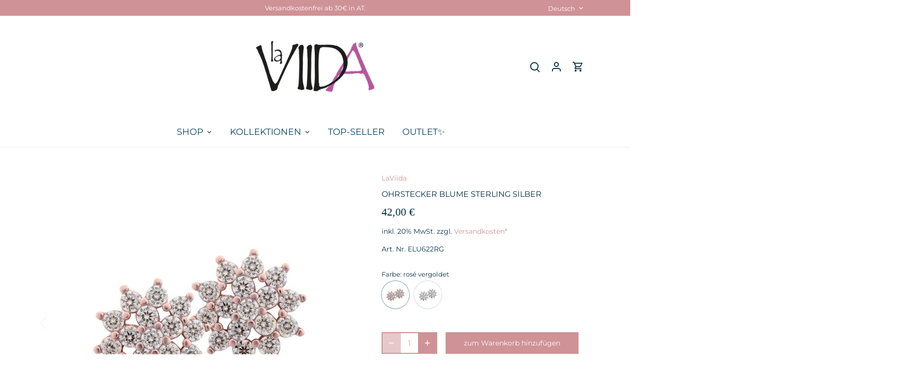

--- FILE ---
content_type: text/html; charset=utf-8
request_url: https://www.laviida.com/products/elu622rg
body_size: 49895
content:
<!doctype html>
<html class="no-js" lang="de">
<head>
	<script src="//www.laviida.com/cdn/shop/files/pandectes-rules.js?v=4802309651190339276"></script>
	 
<!-- Google Tag Manager -->
<script>(function(w,d,s,l,i){w[l]=w[l]||[];w[l].push({'gtm.start':
new Date().getTime(),event:'gtm.js'});var f=d.getElementsByTagName(s)[0],
j=d.createElement(s),dl=l!='dataLayer'?'&l='+l:'';j.async=true;j.src=
'https://www.googletagmanager.com/gtm.js?id='+i+dl;f.parentNode.insertBefore(j,f);
})(window,document,'script','dataLayer','GTM-5R73FD49');</script>
<!-- End Google Tag Manager -->
  <!-- Canopy 5.1.2 -->

  <meta charset="utf-8" />
<meta name="viewport" content="width=device-width,initial-scale=1.0" />
<meta http-equiv="X-UA-Compatible" content="IE=edge">

<link rel="preconnect" href="https://cdn.shopify.com" crossorigin>
<link rel="preconnect" href="https://fonts.shopify.com" crossorigin>
<link rel="preconnect" href="https://monorail-edge.shopifysvc.com"><link rel="preload" as="font" href="//www.laviida.com/cdn/fonts/montserrat/montserrat_n4.81949fa0ac9fd2021e16436151e8eaa539321637.woff2" type="font/woff2" crossorigin><link rel="preload" as="font" href="//www.laviida.com/cdn/fonts/montserrat/montserrat_n4.81949fa0ac9fd2021e16436151e8eaa539321637.woff2" type="font/woff2" crossorigin><link rel="preload" as="font" href="//www.laviida.com/cdn/fonts/amiri/amiri_n4.fee8c3379b68ea3b9c7241a63b8a252071faad52.woff2" type="font/woff2" crossorigin><link rel="preload" href="//www.laviida.com/cdn/shop/t/5/assets/vendor.min.js?v=137803223016851922661704974709" as="script">
<link rel="preload" href="//www.laviida.com/cdn/shop/t/5/assets/theme.js?v=102756645768366188701704974709" as="script"><link rel="canonical" href="https://www.laviida.com/products/elu622rg" /><link rel="icon" href="//www.laviida.com/cdn/shop/files/favicon.png?crop=center&height=48&v=1614773693&width=48" type="image/png"><meta name="description" content="Ohrstecker Ohrringe Schmuck Jewelry Zirkonia Silber Luce Silberschmuck Blume">

  <meta name="theme-color" content="#cf9296"><meta property="og:site_name" content="La Viida">
<meta property="og:url" content="https://www.laviida.com/products/elu622rg">
<meta property="og:title" content="LaViida Luce Ohrstecker">
<meta property="og:type" content="product">
<meta property="og:description" content="Ohrstecker Ohrringe Schmuck Jewelry Zirkonia Silber Luce Silberschmuck Blume"><meta property="og:image" content="http://www.laviida.com/cdn/shop/products/40500008_c0c82fe2-ac0f-40af-b469-5cf928b64708_1200x1200.jpg?v=1610824741">
  <meta property="og:image:secure_url" content="https://www.laviida.com/cdn/shop/products/40500008_c0c82fe2-ac0f-40af-b469-5cf928b64708_1200x1200.jpg?v=1610824741">
  <meta property="og:image:width" content="1000">
  <meta property="og:image:height" content="1000"><meta property="og:price:amount" content="42,00">
  <meta property="og:price:currency" content="EUR"><meta name="twitter:card" content="summary_large_image">
<meta name="twitter:title" content="LaViida Luce Ohrstecker">
<meta name="twitter:description" content="Ohrstecker Ohrringe Schmuck Jewelry Zirkonia Silber Luce Silberschmuck Blume">

<style>
    @font-face {
  font-family: Montserrat;
  font-weight: 400;
  font-style: normal;
  font-display: fallback;
  src: url("//www.laviida.com/cdn/fonts/montserrat/montserrat_n4.81949fa0ac9fd2021e16436151e8eaa539321637.woff2") format("woff2"),
       url("//www.laviida.com/cdn/fonts/montserrat/montserrat_n4.a6c632ca7b62da89c3594789ba828388aac693fe.woff") format("woff");
}

    @font-face {
  font-family: Montserrat;
  font-weight: 700;
  font-style: normal;
  font-display: fallback;
  src: url("//www.laviida.com/cdn/fonts/montserrat/montserrat_n7.3c434e22befd5c18a6b4afadb1e3d77c128c7939.woff2") format("woff2"),
       url("//www.laviida.com/cdn/fonts/montserrat/montserrat_n7.5d9fa6e2cae713c8fb539a9876489d86207fe957.woff") format("woff");
}

    @font-face {
  font-family: Montserrat;
  font-weight: 500;
  font-style: normal;
  font-display: fallback;
  src: url("//www.laviida.com/cdn/fonts/montserrat/montserrat_n5.07ef3781d9c78c8b93c98419da7ad4fbeebb6635.woff2") format("woff2"),
       url("//www.laviida.com/cdn/fonts/montserrat/montserrat_n5.adf9b4bd8b0e4f55a0b203cdd84512667e0d5e4d.woff") format("woff");
}

    @font-face {
  font-family: Montserrat;
  font-weight: 400;
  font-style: italic;
  font-display: fallback;
  src: url("//www.laviida.com/cdn/fonts/montserrat/montserrat_i4.5a4ea298b4789e064f62a29aafc18d41f09ae59b.woff2") format("woff2"),
       url("//www.laviida.com/cdn/fonts/montserrat/montserrat_i4.072b5869c5e0ed5b9d2021e4c2af132e16681ad2.woff") format("woff");
}

    @font-face {
  font-family: Montserrat;
  font-weight: 700;
  font-style: italic;
  font-display: fallback;
  src: url("//www.laviida.com/cdn/fonts/montserrat/montserrat_i7.a0d4a463df4f146567d871890ffb3c80408e7732.woff2") format("woff2"),
       url("//www.laviida.com/cdn/fonts/montserrat/montserrat_i7.f6ec9f2a0681acc6f8152c40921d2a4d2e1a2c78.woff") format("woff");
}

    
    @font-face {
  font-family: Amiri;
  font-weight: 400;
  font-style: normal;
  font-display: fallback;
  src: url("//www.laviida.com/cdn/fonts/amiri/amiri_n4.fee8c3379b68ea3b9c7241a63b8a252071faad52.woff2") format("woff2"),
       url("//www.laviida.com/cdn/fonts/amiri/amiri_n4.94cde4e18ec8ae53bf8f7240b84e1f76ce23772d.woff") format("woff");
}

    @font-face {
  font-family: Montserrat;
  font-weight: 400;
  font-style: normal;
  font-display: fallback;
  src: url("//www.laviida.com/cdn/fonts/montserrat/montserrat_n4.81949fa0ac9fd2021e16436151e8eaa539321637.woff2") format("woff2"),
       url("//www.laviida.com/cdn/fonts/montserrat/montserrat_n4.a6c632ca7b62da89c3594789ba828388aac693fe.woff") format("woff");
}

    @font-face {
  font-family: Montserrat;
  font-weight: 600;
  font-style: normal;
  font-display: fallback;
  src: url("//www.laviida.com/cdn/fonts/montserrat/montserrat_n6.1326b3e84230700ef15b3a29fb520639977513e0.woff2") format("woff2"),
       url("//www.laviida.com/cdn/fonts/montserrat/montserrat_n6.652f051080eb14192330daceed8cd53dfdc5ead9.woff") format("woff");
}

  </style>

  <link href="//www.laviida.com/cdn/shop/t/5/assets/styles.css?v=134006485131162932141768070031" rel="stylesheet" type="text/css" media="all" />

  <script>
    document.documentElement.className = document.documentElement.className.replace('no-js', 'js');
    window.theme = window.theme || {};
    
    theme.money_format_with_code_preference = "{{amount_with_comma_separator}} €";
    
    theme.money_format = "{{amount_with_comma_separator}} €";
    theme.customerIsLoggedIn = false;

    
      theme.shippingCalcMoneyFormat = "{{amount_with_comma_separator}} €";
    

    theme.strings = {
      previous: "Vorher",
      next: "Nachher",
      close: "Schließen",
      addressError: "Kann die Adresse nicht finden",
      addressNoResults: "Keine Ergebnisse für diese Adresse",
      addressQueryLimit: "Sie haben die Google- API-Nutzungsgrenze überschritten. Betrachten wir zu einem \u003ca href=\"https:\/\/developers.google.com\/maps\/premium\/usage-limits\"\u003ePremium-Paket\u003c\/a\u003e zu aktualisieren.",
      authError: "Es gab ein Problem bei Google Maps Konto zu authentifizieren.",
      shippingCalcSubmitButton: "Versandkosten kalkulieren",
      shippingCalcSubmitButtonDisabled: "Kalkulieren...",
      infiniteScrollCollectionLoading: "mehr Artikel laden...",
      infiniteScrollCollectionFinishedMsg : "keine Artikel mehr",
      infiniteScrollBlogLoading: "Mehr Arktikel laden..",
      infiniteScrollBlogFinishedMsg : "Keine weiteren Artikel",
      blogsShowTags: "Tags anzeigen",
      priceNonExistent: "Nicht verfügbar",
      buttonDefault: "zum Warenkorb hinzufügen",
      buttonNoStock: "Ausverkauft",
      buttonNoVariant: "Nicht verfügbar",
      unitPriceSeparator: " \/ ",
      onlyXLeft: "[[ quantity ]] auf Lager",
      productAddingToCart: "zum Warenkorb hinzufügen",
      productAddedToCart: "Hinzugefügt",
      quickbuyAdded: "zum Warenkorb hinzugefügt",
      cartSummary: "Warenkorb ansehen",
      cartContinue: "Weiter einkaufen",
      colorBoxPrevious: "Vorherige",
      colorBoxNext: "Nächste",
      colorBoxClose: "Schließen",
      imageSlider: "Bilder",
      confirmEmptyCart: "Möchten Sie die Artikel in Ihrem Warenkorb wirklich löschen?",
      inYourCart: "zum Warenkorb hinzugefügt",
      removeFromCart: "Aus dem Warenkorb löschen",
      clearAll: "Alles löschen",
      layout_live_search_see_all: "Alles anzeigen",
      general_quick_search_pages: "Seiten",
      general_quick_search_no_results: "Deine Suche hat keine Ergebnisse ergeben.",
      products_labels_sold_out: "Ausverkauft",
      products_labels_sale: "Sale",
      maximumQuantity: "Sie können nur [quantity] in Ihrem Einkaufswagen haben",
      fullDetails: "Mehr details",
      cartConfirmRemove: "Möchten Sie diesen Artikel wirklich löschen?"
    };

    theme.routes = {
      root_url: '/',
      account_url: '/account',
      account_login_url: '/account/login',
      account_logout_url: '/account/logout',
      account_recover_url: '/account/recover',
      account_register_url: '/account/register',
      account_addresses_url: '/account/addresses',
      collections_url: '/collections',
      all_products_collection_url: '/collections/all',
      search_url: '/search',
      cart_url: '/cart',
      cart_add_url: '/cart/add',
      cart_change_url: '/cart/change',
      cart_clear_url: '/cart/clear'
    };

    theme.scripts = {
      masonry: "\/\/www.laviida.com\/cdn\/shop\/t\/5\/assets\/masonry.v3.2.2.min.js?v=35330930116813290231704974709",
      jqueryInfiniteScroll: "\/\/www.laviida.com\/cdn\/shop\/t\/5\/assets\/jquery.infinitescroll.2.1.0.min.js?v=12654699346475808781704974709",
      underscore: "\/\/cdnjs.cloudflare.com\/ajax\/libs\/underscore.js\/1.6.0\/underscore-min.js",
      shopifyCommon: "\/\/www.laviida.com\/cdn\/shopifycloud\/storefront\/assets\/themes_support\/shopify_common-5f594365.js",
      jqueryCart: "\/\/www.laviida.com\/cdn\/shop\/t\/5\/assets\/shipping-calculator.v1.0.min.js?v=54722302898366399871704974709"
    };

    theme.settings = {
      cartType: "drawer-dynamic",
      openCartDrawerOnMob: true,
      quickBuyType: "hover",
      superscriptDecimals: false,
      currencyCodeEnabled: false
    }
  </script><script>window.performance && window.performance.mark && window.performance.mark('shopify.content_for_header.start');</script><meta name="google-site-verification" content="w7i01rPN8eOIhOgOPaOMMtkVVSBxIuHptl5ZHcAglFw">
<meta name="facebook-domain-verification" content="5wsvqyagr0gpypcbtxdc8zijvutaty">
<meta id="shopify-digital-wallet" name="shopify-digital-wallet" content="/51085508794/digital_wallets/dialog">
<meta name="shopify-checkout-api-token" content="fa6d2cf58b5e6923b681601626369b83">
<meta id="in-context-paypal-metadata" data-shop-id="51085508794" data-venmo-supported="false" data-environment="production" data-locale="de_DE" data-paypal-v4="true" data-currency="EUR">
<link rel="alternate" hreflang="x-default" href="https://www.laviida.com/products/elu622rg">
<link rel="alternate" hreflang="de" href="https://www.laviida.com/products/elu622rg">
<link rel="alternate" hreflang="en" href="https://www.laviida.com/en/products/elu622rg">
<link rel="alternate" hreflang="de-DE" href="https://www.laviida.com/de-de/products/elu622rg">
<link rel="alternate" hreflang="en-DE" href="https://www.laviida.com/en-de/products/elu622rg">
<link rel="alternate" hreflang="en-BE" href="https://www.laviida.com/en-eu/products/elu622rg">
<link rel="alternate" hreflang="en-DK" href="https://www.laviida.com/en-eu/products/elu622rg">
<link rel="alternate" hreflang="en-FR" href="https://www.laviida.com/en-eu/products/elu622rg">
<link rel="alternate" hreflang="en-HU" href="https://www.laviida.com/en-eu/products/elu622rg">
<link rel="alternate" hreflang="en-IT" href="https://www.laviida.com/en-eu/products/elu622rg">
<link rel="alternate" hreflang="en-LU" href="https://www.laviida.com/en-eu/products/elu622rg">
<link rel="alternate" hreflang="en-NL" href="https://www.laviida.com/en-eu/products/elu622rg">
<link rel="alternate" hreflang="en-SI" href="https://www.laviida.com/en-eu/products/elu622rg">
<link rel="alternate" hreflang="en-SK" href="https://www.laviida.com/en-eu/products/elu622rg">
<link rel="alternate" hreflang="en-CZ" href="https://www.laviida.com/en-eu/products/elu622rg">
<link rel="alternate" hreflang="en-HR" href="https://www.laviida.com/en-eu/products/elu622rg">
<link rel="alternate" hreflang="en-PL" href="https://www.laviida.com/en-eu/products/elu622rg">
<link rel="alternate" hreflang="de-CH" href="https://www.laviida.com/de-ch/products/elu622rg">
<link rel="alternate" hreflang="en-CH" href="https://www.laviida.com/en-ch/products/elu622rg">
<link rel="alternate" type="application/json+oembed" href="https://www.laviida.com/products/elu622rg.oembed">
<script async="async" src="/checkouts/internal/preloads.js?locale=de-AT"></script>
<link rel="preconnect" href="https://shop.app" crossorigin="anonymous">
<script async="async" src="https://shop.app/checkouts/internal/preloads.js?locale=de-AT&shop_id=51085508794" crossorigin="anonymous"></script>
<script id="apple-pay-shop-capabilities" type="application/json">{"shopId":51085508794,"countryCode":"AT","currencyCode":"EUR","merchantCapabilities":["supports3DS"],"merchantId":"gid:\/\/shopify\/Shop\/51085508794","merchantName":"La Viida","requiredBillingContactFields":["postalAddress","email"],"requiredShippingContactFields":["postalAddress","email"],"shippingType":"shipping","supportedNetworks":["visa","maestro","masterCard","amex"],"total":{"type":"pending","label":"La Viida","amount":"1.00"},"shopifyPaymentsEnabled":true,"supportsSubscriptions":true}</script>
<script id="shopify-features" type="application/json">{"accessToken":"fa6d2cf58b5e6923b681601626369b83","betas":["rich-media-storefront-analytics"],"domain":"www.laviida.com","predictiveSearch":true,"shopId":51085508794,"locale":"de"}</script>
<script>var Shopify = Shopify || {};
Shopify.shop = "la-viida.myshopify.com";
Shopify.locale = "de";
Shopify.currency = {"active":"EUR","rate":"1.0"};
Shopify.country = "AT";
Shopify.theme = {"name":"Canopy","id":157087072589,"schema_name":"Canopy","schema_version":"5.1.2","theme_store_id":732,"role":"main"};
Shopify.theme.handle = "null";
Shopify.theme.style = {"id":null,"handle":null};
Shopify.cdnHost = "www.laviida.com/cdn";
Shopify.routes = Shopify.routes || {};
Shopify.routes.root = "/";</script>
<script type="module">!function(o){(o.Shopify=o.Shopify||{}).modules=!0}(window);</script>
<script>!function(o){function n(){var o=[];function n(){o.push(Array.prototype.slice.apply(arguments))}return n.q=o,n}var t=o.Shopify=o.Shopify||{};t.loadFeatures=n(),t.autoloadFeatures=n()}(window);</script>
<script>
  window.ShopifyPay = window.ShopifyPay || {};
  window.ShopifyPay.apiHost = "shop.app\/pay";
  window.ShopifyPay.redirectState = null;
</script>
<script id="shop-js-analytics" type="application/json">{"pageType":"product"}</script>
<script defer="defer" async type="module" src="//www.laviida.com/cdn/shopifycloud/shop-js/modules/v2/client.init-shop-cart-sync_D96QZrIF.de.esm.js"></script>
<script defer="defer" async type="module" src="//www.laviida.com/cdn/shopifycloud/shop-js/modules/v2/chunk.common_SV6uigsF.esm.js"></script>
<script type="module">
  await import("//www.laviida.com/cdn/shopifycloud/shop-js/modules/v2/client.init-shop-cart-sync_D96QZrIF.de.esm.js");
await import("//www.laviida.com/cdn/shopifycloud/shop-js/modules/v2/chunk.common_SV6uigsF.esm.js");

  window.Shopify.SignInWithShop?.initShopCartSync?.({"fedCMEnabled":true,"windoidEnabled":true});

</script>
<script>
  window.Shopify = window.Shopify || {};
  if (!window.Shopify.featureAssets) window.Shopify.featureAssets = {};
  window.Shopify.featureAssets['shop-js'] = {"shop-cart-sync":["modules/v2/client.shop-cart-sync_D9v5EJ5H.de.esm.js","modules/v2/chunk.common_SV6uigsF.esm.js"],"init-fed-cm":["modules/v2/client.init-fed-cm_DlbV7VrN.de.esm.js","modules/v2/chunk.common_SV6uigsF.esm.js"],"shop-button":["modules/v2/client.shop-button_7yN-YEo8.de.esm.js","modules/v2/chunk.common_SV6uigsF.esm.js"],"shop-cash-offers":["modules/v2/client.shop-cash-offers_CZ39C1VE.de.esm.js","modules/v2/chunk.common_SV6uigsF.esm.js","modules/v2/chunk.modal_CqlMJe-n.esm.js"],"init-windoid":["modules/v2/client.init-windoid_CPAVU_59.de.esm.js","modules/v2/chunk.common_SV6uigsF.esm.js"],"init-shop-email-lookup-coordinator":["modules/v2/client.init-shop-email-lookup-coordinator_BE78sutm.de.esm.js","modules/v2/chunk.common_SV6uigsF.esm.js"],"shop-toast-manager":["modules/v2/client.shop-toast-manager_Dc8Kqo2D.de.esm.js","modules/v2/chunk.common_SV6uigsF.esm.js"],"shop-login-button":["modules/v2/client.shop-login-button_CdH6DD4B.de.esm.js","modules/v2/chunk.common_SV6uigsF.esm.js","modules/v2/chunk.modal_CqlMJe-n.esm.js"],"avatar":["modules/v2/client.avatar_BTnouDA3.de.esm.js"],"pay-button":["modules/v2/client.pay-button_BaMaWndh.de.esm.js","modules/v2/chunk.common_SV6uigsF.esm.js"],"init-shop-cart-sync":["modules/v2/client.init-shop-cart-sync_D96QZrIF.de.esm.js","modules/v2/chunk.common_SV6uigsF.esm.js"],"init-customer-accounts":["modules/v2/client.init-customer-accounts_DPOSv1Vm.de.esm.js","modules/v2/client.shop-login-button_CdH6DD4B.de.esm.js","modules/v2/chunk.common_SV6uigsF.esm.js","modules/v2/chunk.modal_CqlMJe-n.esm.js"],"init-shop-for-new-customer-accounts":["modules/v2/client.init-shop-for-new-customer-accounts_CQXgmjbo.de.esm.js","modules/v2/client.shop-login-button_CdH6DD4B.de.esm.js","modules/v2/chunk.common_SV6uigsF.esm.js","modules/v2/chunk.modal_CqlMJe-n.esm.js"],"init-customer-accounts-sign-up":["modules/v2/client.init-customer-accounts-sign-up_BxD8dlgd.de.esm.js","modules/v2/client.shop-login-button_CdH6DD4B.de.esm.js","modules/v2/chunk.common_SV6uigsF.esm.js","modules/v2/chunk.modal_CqlMJe-n.esm.js"],"checkout-modal":["modules/v2/client.checkout-modal_CKh-sfKU.de.esm.js","modules/v2/chunk.common_SV6uigsF.esm.js","modules/v2/chunk.modal_CqlMJe-n.esm.js"],"shop-follow-button":["modules/v2/client.shop-follow-button_CTvrvDxo.de.esm.js","modules/v2/chunk.common_SV6uigsF.esm.js","modules/v2/chunk.modal_CqlMJe-n.esm.js"],"lead-capture":["modules/v2/client.lead-capture_CuieyBjh.de.esm.js","modules/v2/chunk.common_SV6uigsF.esm.js","modules/v2/chunk.modal_CqlMJe-n.esm.js"],"shop-login":["modules/v2/client.shop-login_D_5Nijtq.de.esm.js","modules/v2/chunk.common_SV6uigsF.esm.js","modules/v2/chunk.modal_CqlMJe-n.esm.js"],"payment-terms":["modules/v2/client.payment-terms_B0kyqrWX.de.esm.js","modules/v2/chunk.common_SV6uigsF.esm.js","modules/v2/chunk.modal_CqlMJe-n.esm.js"]};
</script>
<script>(function() {
  var isLoaded = false;
  function asyncLoad() {
    if (isLoaded) return;
    isLoaded = true;
    var urls = ["https:\/\/sdks.automizely.com\/conversions\/v1\/conversions.js?app_connection_id=94d8b232d94648818b5d8677fc59bc24\u0026mapped_org_id=5e2f39e417c48583df5dd4fe14924e7a_v1\u0026shop=la-viida.myshopify.com","\/\/cdn.shopify.com\/proxy\/ee50f807ffa9d57ae393357a650530a6655828cde41e9fef265dd1b4560fc710\/shopify-script-tags.s3.eu-west-1.amazonaws.com\/smartseo\/instantpage.js?shop=la-viida.myshopify.com\u0026sp-cache-control=cHVibGljLCBtYXgtYWdlPTkwMA"];
    for (var i = 0; i < urls.length; i++) {
      var s = document.createElement('script');
      s.type = 'text/javascript';
      s.async = true;
      s.src = urls[i];
      var x = document.getElementsByTagName('script')[0];
      x.parentNode.insertBefore(s, x);
    }
  };
  if(window.attachEvent) {
    window.attachEvent('onload', asyncLoad);
  } else {
    window.addEventListener('load', asyncLoad, false);
  }
})();</script>
<script id="__st">var __st={"a":51085508794,"offset":3600,"reqid":"37fa42df-cca9-4279-903b-a8ee9fa6c085-1768532363","pageurl":"www.laviida.com\/products\/elu622rg","u":"42cb397240ef","p":"product","rtyp":"product","rid":6173020881082};</script>
<script>window.ShopifyPaypalV4VisibilityTracking = true;</script>
<script id="captcha-bootstrap">!function(){'use strict';const t='contact',e='account',n='new_comment',o=[[t,t],['blogs',n],['comments',n],[t,'customer']],c=[[e,'customer_login'],[e,'guest_login'],[e,'recover_customer_password'],[e,'create_customer']],r=t=>t.map((([t,e])=>`form[action*='/${t}']:not([data-nocaptcha='true']) input[name='form_type'][value='${e}']`)).join(','),a=t=>()=>t?[...document.querySelectorAll(t)].map((t=>t.form)):[];function s(){const t=[...o],e=r(t);return a(e)}const i='password',u='form_key',d=['recaptcha-v3-token','g-recaptcha-response','h-captcha-response',i],f=()=>{try{return window.sessionStorage}catch{return}},m='__shopify_v',_=t=>t.elements[u];function p(t,e,n=!1){try{const o=window.sessionStorage,c=JSON.parse(o.getItem(e)),{data:r}=function(t){const{data:e,action:n}=t;return t[m]||n?{data:e,action:n}:{data:t,action:n}}(c);for(const[e,n]of Object.entries(r))t.elements[e]&&(t.elements[e].value=n);n&&o.removeItem(e)}catch(o){console.error('form repopulation failed',{error:o})}}const l='form_type',E='cptcha';function T(t){t.dataset[E]=!0}const w=window,h=w.document,L='Shopify',v='ce_forms',y='captcha';let A=!1;((t,e)=>{const n=(g='f06e6c50-85a8-45c8-87d0-21a2b65856fe',I='https://cdn.shopify.com/shopifycloud/storefront-forms-hcaptcha/ce_storefront_forms_captcha_hcaptcha.v1.5.2.iife.js',D={infoText:'Durch hCaptcha geschützt',privacyText:'Datenschutz',termsText:'Allgemeine Geschäftsbedingungen'},(t,e,n)=>{const o=w[L][v],c=o.bindForm;if(c)return c(t,g,e,D).then(n);var r;o.q.push([[t,g,e,D],n]),r=I,A||(h.body.append(Object.assign(h.createElement('script'),{id:'captcha-provider',async:!0,src:r})),A=!0)});var g,I,D;w[L]=w[L]||{},w[L][v]=w[L][v]||{},w[L][v].q=[],w[L][y]=w[L][y]||{},w[L][y].protect=function(t,e){n(t,void 0,e),T(t)},Object.freeze(w[L][y]),function(t,e,n,w,h,L){const[v,y,A,g]=function(t,e,n){const i=e?o:[],u=t?c:[],d=[...i,...u],f=r(d),m=r(i),_=r(d.filter((([t,e])=>n.includes(e))));return[a(f),a(m),a(_),s()]}(w,h,L),I=t=>{const e=t.target;return e instanceof HTMLFormElement?e:e&&e.form},D=t=>v().includes(t);t.addEventListener('submit',(t=>{const e=I(t);if(!e)return;const n=D(e)&&!e.dataset.hcaptchaBound&&!e.dataset.recaptchaBound,o=_(e),c=g().includes(e)&&(!o||!o.value);(n||c)&&t.preventDefault(),c&&!n&&(function(t){try{if(!f())return;!function(t){const e=f();if(!e)return;const n=_(t);if(!n)return;const o=n.value;o&&e.removeItem(o)}(t);const e=Array.from(Array(32),(()=>Math.random().toString(36)[2])).join('');!function(t,e){_(t)||t.append(Object.assign(document.createElement('input'),{type:'hidden',name:u})),t.elements[u].value=e}(t,e),function(t,e){const n=f();if(!n)return;const o=[...t.querySelectorAll(`input[type='${i}']`)].map((({name:t})=>t)),c=[...d,...o],r={};for(const[a,s]of new FormData(t).entries())c.includes(a)||(r[a]=s);n.setItem(e,JSON.stringify({[m]:1,action:t.action,data:r}))}(t,e)}catch(e){console.error('failed to persist form',e)}}(e),e.submit())}));const S=(t,e)=>{t&&!t.dataset[E]&&(n(t,e.some((e=>e===t))),T(t))};for(const o of['focusin','change'])t.addEventListener(o,(t=>{const e=I(t);D(e)&&S(e,y())}));const B=e.get('form_key'),M=e.get(l),P=B&&M;t.addEventListener('DOMContentLoaded',(()=>{const t=y();if(P)for(const e of t)e.elements[l].value===M&&p(e,B);[...new Set([...A(),...v().filter((t=>'true'===t.dataset.shopifyCaptcha))])].forEach((e=>S(e,t)))}))}(h,new URLSearchParams(w.location.search),n,t,e,['guest_login'])})(!1,!0)}();</script>
<script integrity="sha256-4kQ18oKyAcykRKYeNunJcIwy7WH5gtpwJnB7kiuLZ1E=" data-source-attribution="shopify.loadfeatures" defer="defer" src="//www.laviida.com/cdn/shopifycloud/storefront/assets/storefront/load_feature-a0a9edcb.js" crossorigin="anonymous"></script>
<script crossorigin="anonymous" defer="defer" src="//www.laviida.com/cdn/shopifycloud/storefront/assets/shopify_pay/storefront-65b4c6d7.js?v=20250812"></script>
<script data-source-attribution="shopify.dynamic_checkout.dynamic.init">var Shopify=Shopify||{};Shopify.PaymentButton=Shopify.PaymentButton||{isStorefrontPortableWallets:!0,init:function(){window.Shopify.PaymentButton.init=function(){};var t=document.createElement("script");t.src="https://www.laviida.com/cdn/shopifycloud/portable-wallets/latest/portable-wallets.de.js",t.type="module",document.head.appendChild(t)}};
</script>
<script data-source-attribution="shopify.dynamic_checkout.buyer_consent">
  function portableWalletsHideBuyerConsent(e){var t=document.getElementById("shopify-buyer-consent"),n=document.getElementById("shopify-subscription-policy-button");t&&n&&(t.classList.add("hidden"),t.setAttribute("aria-hidden","true"),n.removeEventListener("click",e))}function portableWalletsShowBuyerConsent(e){var t=document.getElementById("shopify-buyer-consent"),n=document.getElementById("shopify-subscription-policy-button");t&&n&&(t.classList.remove("hidden"),t.removeAttribute("aria-hidden"),n.addEventListener("click",e))}window.Shopify?.PaymentButton&&(window.Shopify.PaymentButton.hideBuyerConsent=portableWalletsHideBuyerConsent,window.Shopify.PaymentButton.showBuyerConsent=portableWalletsShowBuyerConsent);
</script>
<script data-source-attribution="shopify.dynamic_checkout.cart.bootstrap">document.addEventListener("DOMContentLoaded",(function(){function t(){return document.querySelector("shopify-accelerated-checkout-cart, shopify-accelerated-checkout")}if(t())Shopify.PaymentButton.init();else{new MutationObserver((function(e,n){t()&&(Shopify.PaymentButton.init(),n.disconnect())})).observe(document.body,{childList:!0,subtree:!0})}}));
</script>
<link id="shopify-accelerated-checkout-styles" rel="stylesheet" media="screen" href="https://www.laviida.com/cdn/shopifycloud/portable-wallets/latest/accelerated-checkout-backwards-compat.css" crossorigin="anonymous">
<style id="shopify-accelerated-checkout-cart">
        #shopify-buyer-consent {
  margin-top: 1em;
  display: inline-block;
  width: 100%;
}

#shopify-buyer-consent.hidden {
  display: none;
}

#shopify-subscription-policy-button {
  background: none;
  border: none;
  padding: 0;
  text-decoration: underline;
  font-size: inherit;
  cursor: pointer;
}

#shopify-subscription-policy-button::before {
  box-shadow: none;
}

      </style>

<script>window.performance && window.performance.mark && window.performance.mark('shopify.content_for_header.end');</script>
<!-- BEGIN app block: shopify://apps/pandectes-gdpr/blocks/banner/58c0baa2-6cc1-480c-9ea6-38d6d559556a -->
  
    
      <!-- TCF is active, scripts are loaded above -->
      
      <script>
        
          window.PandectesSettings = {"store":{"id":51085508794,"plan":"plus","theme":"Canopy","primaryLocale":"de","adminMode":false,"headless":false,"storefrontRootDomain":"","checkoutRootDomain":"","storefrontAccessToken":""},"tsPublished":1746171883,"declaration":{"showPurpose":false,"showProvider":false,"showDateGenerated":false},"language":{"unpublished":[],"languageMode":"Multilingual","fallbackLanguage":"de","languageDetection":"country","languagesSupported":["en"]},"texts":{"managed":{"headerText":{"de":"Wir respektieren deine Privatsphäre","en":"We respect your privacy"},"consentText":{"de":"Diese Website verwendet Cookies, um Ihnen das beste Erlebnis zu bieten.","en":"This website uses cookies to ensure you get the best experience."},"linkText":{"de":"Mehr erfahren","en":"Learn more"},"imprintText":{"de":"Imprint","en":"Imprint"},"googleLinkText":{"de":"Googles Datenschutzbestimmungen","en":"Google's Privacy Terms"},"allowButtonText":{"de":"Annehmen","en":"Accept"},"denyButtonText":{"de":"Ablehnen","en":"Decline"},"dismissButtonText":{"de":"OK","en":"Ok"},"leaveSiteButtonText":{"de":"Diese Seite verlassen","en":"Leave this site"},"preferencesButtonText":{"de":"Einstellungen","en":"Preferences"},"cookiePolicyText":{"de":"Cookie-Richtlinie","en":"Cookie policy"},"preferencesPopupTitleText":{"de":"Einwilligungseinstellungen verwalten","en":"Manage consent preferences"},"preferencesPopupIntroText":{"de":"Wir verwenden Cookies, um die Funktionalität der Website zu optimieren, die Leistung zu analysieren und Ihnen ein personalisiertes Erlebnis zu bieten. Einige Cookies sind für den ordnungsgemäßen Betrieb der Website unerlässlich. Diese Cookies können nicht deaktiviert werden. In diesem Fenster können Sie Ihre Präferenzen für Cookies verwalten.","en":"We use cookies to optimize website functionality, analyze the performance, and provide personalized experience to you. Some cookies are essential to make the website operate and function correctly. Those cookies cannot be disabled. In this window you can manage your preference of cookies."},"preferencesPopupSaveButtonText":{"de":"Auswahl speichern","en":"Save preferences"},"preferencesPopupCloseButtonText":{"de":"Schließen","en":"Close"},"preferencesPopupAcceptAllButtonText":{"de":"Alles Akzeptieren","en":"Accept all"},"preferencesPopupRejectAllButtonText":{"de":"Alles ablehnen","en":"Reject all"},"cookiesDetailsText":{"de":"Cookie-Details","en":"Cookies details"},"preferencesPopupAlwaysAllowedText":{"de":"Immer erlaubt","en":"Always allowed"},"accessSectionParagraphText":{"de":"You have the right to be able to access your personal data at any time. This includes your account information, your order records as well as any GDPR related requests you have made so far. You have the right to request a full report of your data.","en":"You have the right to request access to your data at any time."},"accessSectionTitleText":{"de":"Data Portability","en":"Data portability"},"accessSectionAccountInfoActionText":{"de":"persönliche Daten","en":"Personal data"},"accessSectionDownloadReportActionText":{"de":"Alle Daten anfordern","en":"Request export"},"accessSectionGDPRRequestsActionText":{"de":"Anfragen betroffener Personen","en":"Data subject requests"},"accessSectionOrdersRecordsActionText":{"de":"Aufträge","en":"Orders"},"rectificationSectionParagraphText":{"de":"You have the right to request your data to be updated whenever you think it is appropriate.","en":"You have the right to request your data to be updated whenever you think it is appropriate."},"rectificationSectionTitleText":{"de":"Data Rectification","en":"Data Rectification"},"rectificationCommentPlaceholder":{"de":"Beschreiben Sie, was Sie aktualisieren möchten","en":"Describe what you want to be updated"},"rectificationCommentValidationError":{"de":"Kommentar ist erforderlich","en":"Comment is required"},"rectificationSectionEditAccountActionText":{"de":"Aktualisierung anfordern","en":"Request an update"},"erasureSectionTitleText":{"de":"Right to be Forgotten","en":"Right to be forgotten"},"erasureSectionParagraphText":{"de":"Use this option if you want to remove your personal and other data from our store. Keep in mind that this process will delete your account, so you will no longer be able to access or use it anymore.","en":"You have the right to ask all your data to be erased. After that, you will no longer be able to access your account."},"erasureSectionRequestDeletionActionText":{"de":"Löschung personenbezogener Daten anfordern","en":"Request personal data deletion"},"consentDate":{"de":"Zustimmungsdatum","en":"Consent date"},"consentId":{"de":"Einwilligungs-ID","en":"Consent ID"},"consentSectionChangeConsentActionText":{"de":"Einwilligungspräferenz ändern","en":"Change consent preference"},"consentSectionConsentedText":{"de":"Sie haben der Cookie-Richtlinie dieser Website zugestimmt am","en":"You consented to the cookies policy of this website on"},"consentSectionNoConsentText":{"de":"Sie haben der Cookie-Richtlinie dieser Website nicht zugestimmt.","en":"You have not consented to the cookies policy of this website."},"consentSectionTitleText":{"de":"Ihre Cookie-Einwilligung","en":"Your cookie consent"},"consentStatus":{"de":"Einwilligungspräferenz","en":"Consent preference"},"confirmationFailureMessage":{"de":"Ihre Anfrage wurde nicht bestätigt. Bitte versuchen Sie es erneut und wenn das Problem weiterhin besteht, wenden Sie sich an den Ladenbesitzer, um Hilfe zu erhalten","en":"Your request was not verified. Please try again and if problem persists, contact store owner for assistance"},"confirmationFailureTitle":{"de":"Ein Problem ist aufgetreten","en":"A problem occurred"},"confirmationSuccessMessage":{"de":"Wir werden uns in Kürze zu Ihrem Anliegen bei Ihnen melden.","en":"We will soon get back to you as to your request."},"confirmationSuccessTitle":{"de":"Ihre Anfrage wurde bestätigt","en":"Your request is verified"},"guestsSupportEmailFailureMessage":{"de":"Ihre Anfrage wurde nicht übermittelt. Bitte versuchen Sie es erneut und wenn das Problem weiterhin besteht, wenden Sie sich an den Shop-Inhaber, um Hilfe zu erhalten.","en":"Your request was not submitted. Please try again and if problem persists, contact store owner for assistance."},"guestsSupportEmailFailureTitle":{"de":"Ein Problem ist aufgetreten","en":"A problem occurred"},"guestsSupportEmailPlaceholder":{"de":"E-Mail-Addresse","en":"E-mail address"},"guestsSupportEmailSuccessMessage":{"de":"Wenn Sie als Kunde dieses Shops registriert sind, erhalten Sie in Kürze eine E-Mail mit Anweisungen zum weiteren Vorgehen.","en":"If you are registered as a customer of this store, you will soon receive an email with instructions on how to proceed."},"guestsSupportEmailSuccessTitle":{"de":"Vielen Dank für die Anfrage","en":"Thank you for your request"},"guestsSupportEmailValidationError":{"de":"Email ist ungültig","en":"Email is not valid"},"guestsSupportInfoText":{"de":"Bitte loggen Sie sich mit Ihrem Kundenkonto ein, um fortzufahren.","en":"Please login with your customer account to further proceed."},"submitButton":{"de":"einreichen","en":"Submit"},"submittingButton":{"de":"Senden...","en":"Submitting..."},"cancelButton":{"de":"Abbrechen","en":"Cancel"},"declIntroText":{"de":"Wir verwenden Cookies, um die Funktionalität der Website zu optimieren, die Leistung zu analysieren und Ihnen ein personalisiertes Erlebnis zu bieten. Einige Cookies sind für den ordnungsgemäßen Betrieb der Website unerlässlich. Diese Cookies können nicht deaktiviert werden. In diesem Fenster können Sie Ihre Präferenzen für Cookies verwalten.","en":"We use cookies to optimize website functionality, analyze the performance, and provide personalized experience to you. Some cookies are essential to make the website operate and function correctly. Those cookies cannot be disabled. In this window you can manage your preference of cookies."},"declName":{"de":"Name","en":"Name"},"declPurpose":{"de":"Zweck","en":"Purpose"},"declType":{"de":"Typ","en":"Type"},"declRetention":{"de":"Speicherdauer","en":"Retention"},"declProvider":{"de":"Anbieter","en":"Provider"},"declFirstParty":{"de":"Erstanbieter","en":"First-party"},"declThirdParty":{"de":"Drittanbieter","en":"Third-party"},"declSeconds":{"de":"Sekunden","en":"seconds"},"declMinutes":{"de":"Minuten","en":"minutes"},"declHours":{"de":"Std.","en":"hours"},"declDays":{"de":"Tage","en":"days"},"declMonths":{"de":"Monate","en":"months"},"declYears":{"de":"Jahre","en":"years"},"declSession":{"de":"Sitzung","en":"Session"},"declDomain":{"de":"Domain","en":"Domain"},"declPath":{"de":"Weg","en":"Path"}},"categories":{"strictlyNecessaryCookiesTitleText":{"de":"Unbedingt erforderliche Cookies","en":"Strictly necessary cookies"},"strictlyNecessaryCookiesDescriptionText":{"de":"Diese Cookies sind unerlässlich für das fehlerfreie funktionieren der Webseite und können nicht ausgeschaltet werden.","en":"These cookies are essential in order to enable you to move around the website and use its features, such as accessing secure areas of the website. The website cannot function properly without these cookies."},"functionalityCookiesTitleText":{"de":"Funktionale Cookies","en":"Functional cookies"},"functionalityCookiesDescriptionText":{"de":"Diese Cookies werden verwendet, um zusätzliche Funktionen auf unserer Website bereitzustellen. Die Daten helfen uns, Fehler zu entdecken und die Funktionalität zu verbessern.","en":"These cookies enable the site to provide enhanced functionality and personalisation. They may be set by us or by third party providers whose services we have added to our pages. If you do not allow these cookies then some or all of these services may not function properly."},"performanceCookiesTitleText":{"de":"Performance Cookies","en":"Performance cookies"},"performanceCookiesDescriptionText":{"de":"Diese Cookies sammeln Informationen darüber, wie Besucher eine Website nutzen, z. B. welche Seiten Besucher am häufigsten besuchen und ob sie Fehlermeldungen von Webseiten erhalten. Diese Cookies sammeln keine Informationen, die einen Besucher identifizieren. Alle Informationen, die diese Cookies sammeln, sind aggregiert und daher anonym. Es wird nur verwendet, um die Funktionsweise einer Website zu verbessern.","en":"These cookies enable us to monitor and improve the performance of our website. For example, they allow us to count visits, identify traffic sources and see which parts of the site are most popular."},"targetingCookiesTitleText":{"de":"Marketing Cookies","en":"Targeting cookies"},"targetingCookiesDescriptionText":{"de":"Diese Cookies werden verwendet, um Anzeigen zu liefern, die für Sie und Ihre Interessen relevanter sind.  Sie werden auch verwendet, um die Häufigkeit zu begrenzen, mit der Sie eine Werbung sehen, und um die Effektivität der Werbekampagne zu messen. Sie werden in der Regel von Werbenetzwerken mit Zustimmung des Websitebetreibers platziert.","en":"These cookies may be set through our site by our advertising partners. They may be used by those companies to build a profile of your interests and show you relevant adverts on other sites.    They do not store directly personal information, but are based on uniquely identifying your browser and internet device. If you do not allow these cookies, you will experience less targeted advertising."},"unclassifiedCookiesTitleText":{"de":"Unclassified cookies","en":"Unclassified cookies"},"unclassifiedCookiesDescriptionText":{"de":"Unclassified cookies are cookies that we are in the process of classifying, together with the providers of individual cookies.","en":"Unclassified cookies are cookies that we are in the process of classifying, together with the providers of individual cookies."}},"auto":{}},"library":{"previewMode":false,"fadeInTimeout":0,"defaultBlocked":0,"showLink":true,"showImprintLink":false,"showGoogleLink":false,"enabled":true,"cookie":{"expiryDays":365,"secure":true},"dismissOnScroll":false,"dismissOnWindowClick":false,"dismissOnTimeout":false,"palette":{"popup":{"background":"#FAFAFA","backgroundForCalculations":{"a":1,"b":250,"g":250,"r":250},"text":"#0A4565"},"button":{"background":"#FFFFFF","backgroundForCalculations":{"a":1,"b":255,"g":255,"r":255},"text":"#050000","textForCalculation":{"a":1,"b":0,"g":0,"r":5},"border":"transparent"}},"content":{"href":"https://la-viida.myshopify.com/policies/privacy-policy","imprintHref":"/","close":"&#10005;","target":"_blank","logo":""},"window":"<div role=\"dialog\" aria-live=\"polite\" aria-label=\"cookieconsent\" aria-describedby=\"cookieconsent:desc\" id=\"cookie-consent-dialogBox\" class=\"cc-window-wrapper cc-bottom-center-wrapper\"><div class=\"pd-cookie-banner-window cc-window {{classes}}\"><!--googleoff: all-->{{children}}<!--googleon: all--></div></div>","compliance":{"custom":"<div class=\"cc-compliance cc-highlight\">{{preferences}}{{dismiss}}{{deny}}</div>"},"type":"custom","layouts":{"basic":"{{messagelink}}{{compliance}}{{close}}"},"position":"bottom-center","theme":"edgeless","revokable":false,"animateRevokable":false,"revokableReset":false,"revokableLogoUrl":"https://la-viida.myshopify.com/cdn/shop/files/pandectes-reopen-logo.png","revokablePlacement":"bottom-left","revokableMarginHorizontal":15,"revokableMarginVertical":15,"static":false,"autoAttach":true,"hasTransition":false,"blacklistPage":[""],"elements":{"close":"<button aria-label=\"dismiss cookie message\" type=\"button\" tabindex=\"0\" class=\"cc-close\">{{close}}</button>","dismiss":"<button aria-label=\"dismiss cookie message\" type=\"button\" tabindex=\"0\" class=\"cc-btn cc-btn-decision cc-dismiss\">{{dismiss}}</button>","allow":"<button aria-label=\"allow cookies\" type=\"button\" tabindex=\"0\" class=\"cc-btn cc-btn-decision cc-allow\">{{allow}}</button>","deny":"<button aria-label=\"deny cookies\" type=\"button\" tabindex=\"0\" class=\"cc-btn cc-btn-decision cc-deny\">{{deny}}</button>","preferences":"<button aria-label=\"settings cookies\" tabindex=\"0\" type=\"button\" class=\"cc-btn cc-settings\" onclick=\"Pandectes.fn.openPreferences()\">{{preferences}}</button>"}},"geolocation":{"brOnly":false,"caOnly":false,"euOnly":false},"dsr":{"guestsSupport":false,"accessSectionDownloadReportAuto":false},"banner":{"resetTs":1611682601,"extraCss":"        .cc-banner-logo {max-width: 24em!important;}    @media(min-width: 768px) {.cc-window.cc-floating{max-width: 24em!important;width: 24em!important;}}    .cc-message, .pd-cookie-banner-window .cc-header, .cc-logo {text-align: center}    .cc-window-wrapper{z-index: 16777100;}    .cc-window{z-index: 16777100;font-size: 13px!important;font-family: inherit;}    .pd-cookie-banner-window .cc-header{font-size: 13px!important;font-family: inherit;}    .pd-cp-ui{font-family: inherit; background-color: #FAFAFA;color:#0A4565;}    button.pd-cp-btn, a.pd-cp-btn{background-color:#FFFFFF;color:#050000!important;}    input + .pd-cp-preferences-slider{background-color: rgba(10, 69, 101, 0.3)}    .pd-cp-scrolling-section::-webkit-scrollbar{background-color: rgba(10, 69, 101, 0.3)}    input:checked + .pd-cp-preferences-slider{background-color: rgba(10, 69, 101, 1)}    .pd-cp-scrolling-section::-webkit-scrollbar-thumb {background-color: rgba(10, 69, 101, 1)}    .pd-cp-ui-close{color:#0A4565;}    .pd-cp-preferences-slider:before{background-color: #FAFAFA}    .pd-cp-title:before {border-color: #0A4565!important}    .pd-cp-preferences-slider{background-color:#0A4565}    .pd-cp-toggle{color:#0A4565!important}    @media(max-width:699px) {.pd-cp-ui-close-top svg {fill: #0A4565}}    .pd-cp-toggle:hover,.pd-cp-toggle:visited,.pd-cp-toggle:active{color:#0A4565!important}    .pd-cookie-banner-window {}  ","customJavascript":{},"showPoweredBy":false,"logoHeight":40,"hybridStrict":false,"cookiesBlockedByDefault":"0","isActive":true,"implicitSavePreferences":false,"cookieIcon":false,"blockBots":false,"showCookiesDetails":true,"hasTransition":false,"blockingPage":false,"showOnlyLandingPage":false,"leaveSiteUrl":"https://www.google.com","linkRespectStoreLang":false},"cookies":{"0":[{"name":"shopify_pay_redirect","type":"http","domain":"www.laviida.com","path":"/","provider":"Shopify","firstParty":true,"retention":"1 year(s)","expires":1,"unit":"declYears","purpose":{"de":"Das Cookie ist für die sichere Checkout- und Zahlungsfunktion auf der Website erforderlich. Diese Funktion wird von shopify.com bereitgestellt.","en":"Used to accelerate the checkout process when the buyer has a Shop Pay account."}},{"name":"cart_currency","type":"http","domain":"www.laviida.com","path":"/","provider":"Shopify","firstParty":true,"retention":"1 year(s)","expires":1,"unit":"declYears","purpose":{"de":"Das Cookie ist für die sichere Checkout- und Zahlungsfunktion auf der Website erforderlich. Diese Funktion wird von shopify.com bereitgestellt.","en":"Used after a checkout is completed to initialize a new empty cart with the same currency as the one just used."}},{"name":"secure_customer_sig","type":"http","domain":"www.laviida.com","path":"/","provider":"Shopify","firstParty":true,"retention":"1 year(s)","expires":1,"unit":"declYears","purpose":{"de":"Wird im Zusammenhang mit dem Kundenlogin verwendet.","en":"Used to identify a user after they sign into a shop as a customer so they do not need to log in again."}},{"name":"_secure_session_id","type":"http","domain":"www.laviida.com","path":"/","provider":"Shopify","firstParty":true,"retention":"1 year(s)","expires":1,"unit":"declYears","purpose":{"de":"Wird in Verbindung mit der Navigation durch eine Storefront verwendet."}}],"1":[{"name":"secure_customer_sig","type":"http","domain":"la-viida.myshopify.com","path":"/","provider":"Shopify","firstParty":true,"retention":"1 day(s)","expires":1,"unit":"declDays","purpose":{"de":"Wird im Zusammenhang mit dem Kundenlogin verwendet.","en":"Used to identify a user after they sign into a shop as a customer so they do not need to log in again."}},{"name":"cart_currency","type":"http","domain":"la-viida.myshopify.com","path":"/","provider":"Shopify","firstParty":true,"retention":"1 day(s)","expires":1,"unit":"declDays","purpose":{"de":"Das Cookie ist für die sichere Checkout- und Zahlungsfunktion auf der Website erforderlich. Diese Funktion wird von shopify.com bereitgestellt.","en":"Used after a checkout is completed to initialize a new empty cart with the same currency as the one just used."}},{"name":"_pay_session","type":"http","domain":"la-viida.myshopify.com","path":"/","provider":"Unknown","firstParty":true,"retention":"1 day(s)","expires":1,"unit":"declDays","purpose":{"de":"","en":"The Rails session cookie for Shopify Pay"}},{"name":"_shopify_country","type":"http","domain":"la-viida.myshopify.com","path":"/","provider":"Shopify","firstParty":true,"retention":"1 day(s)","expires":1,"unit":"declDays","purpose":{"de":"Cookie is placed by Shopify to store location data.","en":"Used for Plus shops where pricing currency/country is set from GeoIP by helping avoid GeoIP lookups after the first request."}},{"name":"cart","type":"http","domain":"la-viida.myshopify.com","path":"/","provider":"Shopify","firstParty":true,"retention":"1 day(s)","expires":1,"unit":"declDays","purpose":{"de":"Used in connection with shopping cart.","en":"Contains information related to the user's cart."}},{"name":"cart_sig","type":"http","domain":"la-viida.myshopify.com","path":"/","provider":"Shopify","firstParty":true,"retention":"1 day(s)","expires":1,"unit":"declDays","purpose":{"de":"Used in connection with checkout.","en":"A hash of the contents of a cart. This is used to verify the integrity of the cart and to ensure performance of some cart operations."}},{"name":"cart_ts","type":"http","domain":"la-viida.myshopify.com","path":"/","provider":"Shopify","firstParty":true,"retention":"1 day(s)","expires":1,"unit":"declDays","purpose":{"de":"Used in connection with checkout.","en":"Used in connection with checkout."}},{"name":"shopify_pay_redirect","type":"http","domain":"la-viida.myshopify.com","path":"/","provider":"Shopify","firstParty":true,"retention":"1 day(s)","expires":1,"unit":"declDays","purpose":{"de":"Das Cookie ist für die sichere Checkout- und Zahlungsfunktion auf der Website erforderlich. Diese Funktion wird von shopify.com bereitgestellt.","en":"Used to accelerate the checkout process when the buyer has a Shop Pay account."}},{"name":"_shopify_sa_t","type":"http","domain":".laviida.com","path":"/","provider":"Shopify","firstParty":false,"retention":"1 year(s)","expires":1,"unit":"declYears","purpose":{"de":"Shopify-Analysen in Bezug auf Marketing und Empfehlungen.","en":"Capture the landing page of visitor when they come from other sites to support marketing analytics."}},{"name":"_pandectes_gdpr","type":"http","domain":"www.laviida.com","path":"/","provider":"Pandectes","firstParty":true,"retention":"1 year(s)","expires":1,"unit":"declYears","purpose":{"de":"Wird für die Funktionalität des Cookies-Zustimmungsbanners verwendet.","en":"Used for the functionality of the cookies consent banner."}},{"name":"_shopify_s","type":"http","domain":".laviida.com","path":"/","provider":"Shopify","firstParty":false,"retention":"1 year(s)","expires":1,"unit":"declYears","purpose":{"de":"Shopify-Analysen.","en":"Used to identify a given browser session/shop combination. Duration is 30 minute rolling expiry of last use."}},{"name":"_shopify_sa_p","type":"http","domain":".laviida.com","path":"/","provider":"Shopify","firstParty":false,"retention":"1 year(s)","expires":1,"unit":"declYears","purpose":{"de":"Shopify-Analysen in Bezug auf Marketing und Empfehlungen.","en":"Capture the landing page of visitor when they come from other sites to support marketing analytics."}},{"name":"_s","type":"http","domain":".laviida.com","path":"/","provider":"Shopify","firstParty":false,"retention":"1 year(s)","expires":1,"unit":"declYears","purpose":{"de":"Shopify-Analysen."}},{"name":"_y","type":"http","domain":".laviida.com","path":"/","provider":"Shopify","firstParty":false,"retention":"1 year(s)","expires":1,"unit":"declYears","purpose":{"de":"Shopify-Analysen."}},{"name":"_shopify_y","type":"http","domain":".laviida.com","path":"/","provider":"Shopify","firstParty":false,"retention":"1 year(s)","expires":1,"unit":"declYears","purpose":{"de":"Shopify-Analysen.","en":"Shopify analytics."}},{"name":"_landing_page","type":"http","domain":".laviida.com","path":"/","provider":"Shopify","firstParty":false,"retention":"1 year(s)","expires":1,"unit":"declYears","purpose":{"de":"Verfolgt Zielseiten.","en":"Capture the landing page of visitor when they come from other sites."}},{"name":"_orig_referrer","type":"http","domain":".laviida.com","path":"/","provider":"Shopify","firstParty":false,"retention":"1 year(s)","expires":1,"unit":"declYears","purpose":{"de":"Verfolgt Zielseiten.","en":"Allows merchant to identify where people are visiting them from."}}],"2":[{"name":"_shopify_y","type":"http","domain":".la-viida.myshopify.com","path":"/","provider":"Shopify","firstParty":true,"retention":"1 day(s)","expires":1,"unit":"declDays","purpose":{"de":"Shopify-Analysen.","en":"Shopify analytics."}},{"name":"_shopify_s","type":"http","domain":".la-viida.myshopify.com","path":"/","provider":"Shopify","firstParty":true,"retention":"1 day(s)","expires":1,"unit":"declDays","purpose":{"de":"Shopify-Analysen.","en":"Used to identify a given browser session/shop combination. Duration is 30 minute rolling expiry of last use."}},{"name":"_shopify_fs","type":"http","domain":".la-viida.myshopify.com","path":"/","provider":"Shopify","firstParty":true,"retention":"1 day(s)","expires":1,"unit":"declDays","purpose":{"de":"Shopify analytics."}},{"name":"_orig_referrer","type":"http","domain":".la-viida.myshopify.com","path":"/","provider":"Shopify","firstParty":true,"retention":"1 day(s)","expires":1,"unit":"declDays","purpose":{"de":"Verfolgt Zielseiten.","en":"Allows merchant to identify where people are visiting them from."}},{"name":"_landing_page","type":"http","domain":".la-viida.myshopify.com","path":"/","provider":"Shopify","firstParty":true,"retention":"1 day(s)","expires":1,"unit":"declDays","purpose":{"de":"Verfolgt Zielseiten.","en":"Capture the landing page of visitor when they come from other sites."}},{"name":"_shopify_sa_t","type":"http","domain":".la-viida.myshopify.com","path":"/","provider":"Shopify","firstParty":true,"retention":"1 day(s)","expires":1,"unit":"declDays","purpose":{"de":"Shopify-Analysen in Bezug auf Marketing und Empfehlungen.","en":"Capture the landing page of visitor when they come from other sites to support marketing analytics."}},{"name":"_shopify_sa_p","type":"http","domain":".la-viida.myshopify.com","path":"/","provider":"Shopify","firstParty":true,"retention":"1 day(s)","expires":1,"unit":"declDays","purpose":{"de":"Shopify-Analysen in Bezug auf Marketing und Empfehlungen.","en":"Capture the landing page of visitor when they come from other sites to support marketing analytics."}},{"name":"_gid","type":"http","domain":".laviida.com","path":"/","provider":"Google","firstParty":false,"retention":"1 year(s)","expires":1,"unit":"declYears","purpose":{"de":"Cookie wird von Google Analytics platziert, um Seitenaufrufe zu zählen und zu verfolgen.","en":"Cookie is placed by Google Analytics to count and track pageviews."}},{"name":"_gat","type":"http","domain":".laviida.com","path":"/","provider":"Google","firstParty":false,"retention":"1 year(s)","expires":1,"unit":"declYears","purpose":{"de":"Cookie wird von Google Analytics platziert, um Anfragen von Bots zu filtern.","en":"Cookie is placed by Google Analytics to filter requests from bots."}},{"name":"_ga","type":"http","domain":".laviida.com","path":"/","provider":"Google","firstParty":false,"retention":"1 year(s)","expires":1,"unit":"declYears","purpose":{"de":"Cookie wird von Google Analytics mit unbekannter Funktionalität gesetzt","en":"Cookie is set by Google Analytics with unknown functionality"}}],"4":[{"name":"_y","type":"http","domain":".la-viida.myshopify.com","path":"/","provider":"Shopify","firstParty":true,"retention":"1 day(s)","expires":1,"unit":"declDays","purpose":{"de":"Shopify-Analysen."}},{"name":"_s","type":"http","domain":".la-viida.myshopify.com","path":"/","provider":"Shopify","firstParty":true,"retention":"1 day(s)","expires":1,"unit":"declDays","purpose":{"de":"Shopify-Analysen."}},{"name":"_fbp","type":"http","domain":".laviida.com","path":"/","provider":"Facebook","firstParty":false,"retention":"1 year(s)","expires":1,"unit":"declYears","purpose":{"de":"Cookie wird von Facebook platziert, um Besuche auf Websites zu verfolgen.","en":"Cookie is placed by Facebook to track visits across websites."}}],"8":[{"name":"_ama","type":"http","domain":"www.laviida.com","path":"/","provider":"Unknown","firstParty":true,"retention":"1 year(s)","expires":1,"unit":"declYears","purpose":{"de":"","en":"Used by Optimizely service."}},{"name":"localization","type":"http","domain":"www.laviida.com","path":"/","provider":"Unknown","firstParty":true,"retention":"1 year(s)","expires":1,"unit":"declYears","purpose":{"de":"","en":"Used to localize the cart to the correct country."}}]},"blocker":{"isActive":false,"googleConsentMode":{"id":"","analyticsId":"","isActive":false,"adStorageCategory":4,"analyticsStorageCategory":2,"personalizationStorageCategory":1,"functionalityStorageCategory":1,"customEvent":true,"securityStorageCategory":0,"redactData":true,"urlPassthrough":false},"facebookPixel":{"id":"","isActive":false,"ldu":false},"microsoft":{},"rakuten":{"isActive":false,"cmp":false,"ccpa":false},"defaultBlocked":0,"patterns":{"whiteList":[],"blackList":{"1":[],"2":[],"4":[],"8":[]},"iframesWhiteList":[],"iframesBlackList":{"1":[],"2":[],"4":[],"8":[]},"beaconsWhiteList":[],"beaconsBlackList":{"1":[],"2":[],"4":[],"8":[]}}}};
        
        window.addEventListener('DOMContentLoaded', function(){
          const script = document.createElement('script');
          
            script.src = "https://cdn.shopify.com/extensions/019bc2b1-9e8f-7738-9f0c-1eaba59f7185/gdpr-217/assets/pandectes-core.js";
          
          script.defer = true;
          document.body.appendChild(script);
        })
      </script>
    
  


<!-- END app block --><!-- BEGIN app block: shopify://apps/smart-seo/blocks/smartseo/7b0a6064-ca2e-4392-9a1d-8c43c942357b --><meta name="smart-seo-integrated" content="true" /><!-- metatagsSavedToSEOFields: false --><!-- BEGIN app snippet: smartseo.custom.schemas.jsonld --><!-- END app snippet --><!-- BEGIN app snippet: smartseo.product.metatags --><!-- product_seo_template_metafield:  --><title>LaViida Luce Ohrstecker Silberschmuck</title>
<meta name="description" content="Ohrstecker Ohrringe Schmuck Jewelry Zirkonia Silber Luce Silberschmuck Cloverleaf LaViida" />
<meta name="smartseo-timestamp" content="16125117731032561" /><!-- END app snippet --><!-- BEGIN app snippet: smartseo.product.jsonld -->


<!--JSON-LD data generated by Smart SEO-->
<script type="application/ld+json">
    {
        "@context": "https://schema.org/",
        "@type":"ProductGroup","productGroupID": "6173020881082",
        "url": "https://www.laviida.com/products/elu622rg",
        "name": "Ohrstecker Blume Sterling Silber",
        "image": "https://www.laviida.com/cdn/shop/products/40500008_c0c82fe2-ac0f-40af-b469-5cf928b64708.jpg?v=1610824741",
        "description": "  Material: 925 Sterling Silber   Durchmesser der Ohrstecker: 10 mm   Zirkonia weiß   Wird in einer LaViida Verpackung geliefert     Jedes Schmuckstück aus der Kollektion Luce reflektiert den Lichteinfall und bringt die feinen Zirkonia Steine zum Strahlen. Die Motive reichen von Symbolen bis zur ...",
        "brand": {
            "@type": "Brand",
            "name": "LaViida"
        },
        "sku": "ELU622RG",
        "mpn": "ELU622RG","offers": {
                "@type": "AggregateOffer",
                "priceCurrency": "EUR",
                "lowPrice": "39.00",
                "highPrice": "42.00",
                "priceSpecification": {
                    "@type": "PriceSpecification",
                    "priceCurrency": "EUR",
                    "minPrice": "39.00",
                    "maxPrice": "42.00"
                }
            },"variesBy": [],
        "hasVariant": [
                {
                    "@type": "Product",
                        "name": "Ohrstecker Blume Sterling Silber - rosé vergoldet",      
                        "description": "  Material: 925 Sterling Silber   Durchmesser der Ohrstecker: 10 mm   Zirkonia weiß   Wird in einer LaViida Verpackung geliefert     Jedes Schmuckstück aus der Kollektion Luce reflektiert den Lichteinfall und bringt die feinen Zirkonia Steine zum Strahlen. Die Motive reichen von Symbolen bis zur ...",
                        "image": "https://www.laviida.com/cdn/shop/products/40500008_c0c82fe2-ac0f-40af-b469-5cf928b64708.jpg?v=1610824741",
                        "sku": "ELU622RG",
                      

                      
                    
                    "offers": {
                        "@type": "Offer",
                            "priceCurrency": "EUR",
                            "price": "42.00",
                            "priceValidUntil": "2026-04-16",
                            "availability": "https://schema.org/InStock",
                            "itemCondition": "https://schema.org/NewCondition",
                            "url": "https://www.laviida.com/products/elu622rg?variant=37918997872826",
                            "seller": {
    "@context": "https://schema.org",
    "@type": "Organization",
    "name": "La Viida",
    "description": "Entdecken Sie die Exzellenz von LaViida Schmuck, wo jedes Stück die reine Freude am Leben reflektiert. Besonders hervorzuheben ist die Kollektion Colore, eine Ode an die Vielseitigkeit und Schönheit von Edelsteinen. Die Kollektion bietet einzigartige Edelstein Ohrringe, die mit ihrer Austauschbarkeit und Qualität beeindrucken. Jedes Paar Edelsteinohrschmuck aus der Colore-Kollektion wird sorgfältig aus 925er Sterlingsilber gefertigt und mit echten, sorgfältig ausgewählten Edelsteinen veredelt.In der Colore-Kollektion finden Sie eine Vielzahl von Edelstein Ohrringen, die so gestaltet sind, dass sie zu jeder Stimmung oder jedem Outfit passen. Ob Sie nach Edelsteinschmuck mit einem Hauch von Eleganz suchen oder ein Statement mit auffälligen Edelstein Ohrringen setzen möchten, LaViida bietet die perfekte Kombination aus Stil und Qualität. Die Edelsteinohrschmuck-Kollektion besticht durch ihre Vielseitigkeit und ermöglicht es Ihnen, Ihr Aussehen täglich neu zu definieren, unterstützt durch die exzellente Handwerkskunst und das zeitlose Design von LaViida.Heben Sie sich mit der Colore-Kollektion von LaViida ab und lassen Sie Ihre Liebe zu Edelsteinen und hochwertigem Schmuck zum Ausdruck kommen. Edelsteine, Edelsteinohrschmuck, und Edelstein Ohrringe – entdecken Sie die Schönheit und Qualität von LaViida, die jede Frau inspiriert, ihren ganz persönlichen Stil zu finden und zu zelebrieren.",
    "logo": "https://cdn.shopify.com/s/files/1/0510/8550/8794/files/la_viida_withR.jpg?v=1647514532",
    "image": "https://cdn.shopify.com/s/files/1/0510/8550/8794/files/la_viida_withR.jpg?v=1647514532"}
                    }
                },
                {
                    "@type": "Product",
                        "name": "Ohrstecker Blume Sterling Silber - silber rhodiniert",      
                        "description": "  Material: 925 Sterling Silber   Durchmesser der Ohrstecker: 10 mm   Zirkonia weiß   Wird in einer LaViida Verpackung geliefert     Jedes Schmuckstück aus der Kollektion Luce reflektiert den Lichteinfall und bringt die feinen Zirkonia Steine zum Strahlen. Die Motive reichen von Symbolen bis zur ...",
                        "image": "https://www.laviida.com/cdn/shop/products/40500007.jpg?v=1610824741",
                        "sku": "ELU622RH",
                      

                      
                    
                    "offers": {
                        "@type": "Offer",
                            "priceCurrency": "EUR",
                            "price": "39.00",
                            "priceValidUntil": "2026-04-16",
                            "availability": "https://schema.org/InStock",
                            "itemCondition": "https://schema.org/NewCondition",
                            "url": "https://www.laviida.com/products/elu622rg?variant=37918997905594",
                            "seller": {
    "@context": "https://schema.org",
    "@type": "Organization",
    "name": "La Viida",
    "description": "Entdecken Sie die Exzellenz von LaViida Schmuck, wo jedes Stück die reine Freude am Leben reflektiert. Besonders hervorzuheben ist die Kollektion Colore, eine Ode an die Vielseitigkeit und Schönheit von Edelsteinen. Die Kollektion bietet einzigartige Edelstein Ohrringe, die mit ihrer Austauschbarkeit und Qualität beeindrucken. Jedes Paar Edelsteinohrschmuck aus der Colore-Kollektion wird sorgfältig aus 925er Sterlingsilber gefertigt und mit echten, sorgfältig ausgewählten Edelsteinen veredelt.In der Colore-Kollektion finden Sie eine Vielzahl von Edelstein Ohrringen, die so gestaltet sind, dass sie zu jeder Stimmung oder jedem Outfit passen. Ob Sie nach Edelsteinschmuck mit einem Hauch von Eleganz suchen oder ein Statement mit auffälligen Edelstein Ohrringen setzen möchten, LaViida bietet die perfekte Kombination aus Stil und Qualität. Die Edelsteinohrschmuck-Kollektion besticht durch ihre Vielseitigkeit und ermöglicht es Ihnen, Ihr Aussehen täglich neu zu definieren, unterstützt durch die exzellente Handwerkskunst und das zeitlose Design von LaViida.Heben Sie sich mit der Colore-Kollektion von LaViida ab und lassen Sie Ihre Liebe zu Edelsteinen und hochwertigem Schmuck zum Ausdruck kommen. Edelsteine, Edelsteinohrschmuck, und Edelstein Ohrringe – entdecken Sie die Schönheit und Qualität von LaViida, die jede Frau inspiriert, ihren ganz persönlichen Stil zu finden und zu zelebrieren.",
    "logo": "https://cdn.shopify.com/s/files/1/0510/8550/8794/files/la_viida_withR.jpg?v=1647514532",
    "image": "https://cdn.shopify.com/s/files/1/0510/8550/8794/files/la_viida_withR.jpg?v=1647514532"}
                    }
                }
        ]}
</script><!-- END app snippet --><!-- BEGIN app snippet: smartseo.breadcrumbs.jsonld --><!--JSON-LD data generated by Smart SEO-->
<script type="application/ld+json">
    {
        "@context": "https://schema.org",
        "@type": "BreadcrumbList",
        "itemListElement": [
            {
                "@type": "ListItem",
                "position": 1,
                "item": {
                    "@type": "Website",
                    "@id": "https://www.laviida.com",
                    "name": "Home"
                }
            },
            {
                "@type": "ListItem",
                "position": 2,
                "item": {
                    "@type": "WebPage",
                    "@id": "https://www.laviida.com/products/elu622rg",
                    "name": "Ohrstecker Blume Sterling Silber"
                }
            }
        ]
    }
</script><!-- END app snippet --><!-- END app block --><!-- BEGIN app block: shopify://apps/seo-on-blog/blocks/avada-seoon-setting/a45c3e67-be9f-4255-a194-b255a24f37c9 --><!-- BEGIN app snippet: avada-seoon-robot --><!-- Avada SEOOn Robot -->





<!-- END app snippet -->
<!-- BEGIN app snippet: avada-seoon-social --><!-- Avada SEOOn Social -->



<!-- END app snippet -->
<!-- BEGIN app snippet: avada-seoon-gsd --><!-- END app snippet -->
<!-- BEGIN app snippet: avada-seoon-custom-css --> <!-- END app snippet -->
<!-- BEGIN app snippet: avada-seoon-faqs-gsd -->

<!-- END app snippet -->
<!-- BEGIN app snippet: avada-seoon-page-tag --><!-- Avada SEOOn Page Tag -->
<!-- BEGIN app snippet: avada-seoon-robot --><!-- Avada SEOOn Robot -->





<!-- END app snippet -->

<link href="//cdn.shopify.com/extensions/019b2f73-0fda-7492-9f0c-984659b366db/seoon-blog-107/assets/page-tag.css" rel="stylesheet" type="text/css" media="all" />
<!-- END Avada SEOOn Page Tag -->
<!-- END app snippet -->
<!-- BEGIN app snippet: avada-seoon-recipe-gsd -->

<!-- END app snippet -->
<!-- BEGIN app snippet: avada-seoon-protect-content --><!-- Avada SEOOn Protect Content --><!--End Avada SEOOn Protect Content -->
<!-- END app snippet -->

<!-- END app block --><!-- BEGIN app block: shopify://apps/trustify-reviews/blocks/app-embed-block/60d505af-e468-47cf-a184-a06ccd6703ac -->

<script>
  window.trAppEmbedEnabled = true
  window.trAppPreloadStylesheet = true
</script>

<link href="//cdn.shopify.com/extensions/019ba1e2-b85e-7b34-a5dd-30b716ca8b83/trustify-facebook-reviews-723/assets/storefront.css" rel="stylesheet" type="text/css" media="all" />
<!-- BEGIN app snippet: product-data --><script>
  window.trReviewsProduct = {
    reviews: [],
    reviews_pagination: {},
    reviews_statistic: {}
  };
</script>


  <script>
    window.trReviewsProduct = {"reviews_statistic":{"rating_avg":0,"total_rating":0,"total_rating_1":0,"total_rating_2":0,"total_rating_3":0,"total_rating_4":0,"total_rating_5":0},"reviews":[],"reviews_pagination":null,"reviews_pin_photo":[],"reviews_pin_photo_pagination":null,"reviews_media_gallery":null,"reviews_media_gallery_pagination":null}
  </script>
<!-- END app snippet --><!-- BEGIN app snippet: product-collection --><script type="text/javascript" data-type="custom">
  window.trCollectionProducts = [];

  

  

</script>
<!-- END app snippet --><!-- BEGIN app snippet: question-data --><script>
  window.trWidgetQuestion = {};
  window.trQuestions = [];
  window.trQuestionsPagination = {};
  window.trQuestionsStatistic = {};
</script>





<!-- END app snippet --><!-- BEGIN app snippet: setting-discount-data --><script>
  window.trSettingDiscount = {}
</script>


<!-- END app snippet --><!-- BEGIN app snippet: storefront-proxy -->

<script type="text/javascript">
	window.trLibrary = {
		video_js_css: "https://cdn.shopify.com/extensions/019ba1e2-b85e-7b34-a5dd-30b716ca8b83/trustify-facebook-reviews-723/assets/video-js.css",
		trustify_splide_css: "https://cdn.shopify.com/extensions/019ba1e2-b85e-7b34-a5dd-30b716ca8b83/trustify-facebook-reviews-723/assets/trustify-splide.css",
		storefront_css: "https://cdn.shopify.com/extensions/019ba1e2-b85e-7b34-a5dd-30b716ca8b83/trustify-facebook-reviews-723/assets/storefront.css",
		trustify_splide_js: "https://cdn.shopify.com/extensions/019ba1e2-b85e-7b34-a5dd-30b716ca8b83/trustify-facebook-reviews-723/assets/trustify-splide.js",
		trustify_splide_extension_grid_js: "https://cdn.shopify.com/extensions/019ba1e2-b85e-7b34-a5dd-30b716ca8b83/trustify-facebook-reviews-723/assets/trustify-splide-extension-grid.js",
		trustify_splide_extension_auto_scroll_js: "https://cdn.shopify.com/extensions/019ba1e2-b85e-7b34-a5dd-30b716ca8b83/trustify-facebook-reviews-723/assets/trustify-splide-extension-auto-scroll.js",
		review_sidebar_js: "https://cdn.shopify.com/extensions/019ba1e2-b85e-7b34-a5dd-30b716ca8b83/trustify-facebook-reviews-723/assets/review-sidebar.js",
		review_carousel_js: "https://cdn.shopify.com/extensions/019ba1e2-b85e-7b34-a5dd-30b716ca8b83/trustify-facebook-reviews-723/assets/review-carousel.js",
		review_box_js: "https://cdn.shopify.com/extensions/019ba1e2-b85e-7b34-a5dd-30b716ca8b83/trustify-facebook-reviews-723/assets/review-box.js",
		review_star_product_js: "https://cdn.shopify.com/extensions/019ba1e2-b85e-7b34-a5dd-30b716ca8b83/trustify-facebook-reviews-723/assets/review-star-product.js",
		review_star_collection_js: "https://cdn.shopify.com/extensions/019ba1e2-b85e-7b34-a5dd-30b716ca8b83/trustify-facebook-reviews-723/assets/review-star-collection.js",
		review_popup_js: "https://cdn.shopify.com/extensions/019ba1e2-b85e-7b34-a5dd-30b716ca8b83/trustify-facebook-reviews-723/assets/review-popup.js",
		media_gallery_js: "https://cdn.shopify.com/extensions/019ba1e2-b85e-7b34-a5dd-30b716ca8b83/trustify-facebook-reviews-723/assets/media-gallery.js",
		review_form_js: "https://cdn.shopify.com/extensions/019ba1e2-b85e-7b34-a5dd-30b716ca8b83/trustify-facebook-reviews-723/assets/review-form.js",
		review_snippet_widget_js: "https://cdn.shopify.com/extensions/019ba1e2-b85e-7b34-a5dd-30b716ca8b83/trustify-facebook-reviews-723/assets/review-snippet-widget.js",
		dynamic_media_slider_js: "https://cdn.shopify.com/extensions/019ba1e2-b85e-7b34-a5dd-30b716ca8b83/trustify-facebook-reviews-723/assets/dynamic-media-slider.js",
	};

	if (window.trAppPreloadStylesheet == undefined) {
		let trLink = document.createElement('link');
		trLink.rel = 'stylesheet';
		trLink.href = "https://cdn.shopify.com/extensions/019ba1e2-b85e-7b34-a5dd-30b716ca8b83/trustify-facebook-reviews-723/assets/storefront.css";
		document.head.appendChild(trLink);
	}
</script>


<script id="trfy-script" type="text/javascript">
	window.trStorefrontAppData = {"shop":"la-viida.myshopify.com","app_client_url":"https://cdn.trustifyreview.com/client","app_url":"https://api.trustifyreview.com","app_storefront_url":"https://cdn.trustifyreview.com/storefront/build","app_storage_url":"https://storage.trustifyreview.com/trustify-review","widget":{"id":1896,"created_at":"2024-01-08T18:39:05Z","updated_at":"2025-11-11T11:11:16Z","shop":"la-viida.myshopify.com","header_layout":1,"body_layout":1,"rating_style":2,"sort_by":1,"show_ratings":["4","5"],"show_avatar_icon":false,"show_helpful_button":true,"show_brandmark":false,"show_rating_statistic":true,"show_verified_badge":true,"show_country_flag":true,"pin_photo_video_top":true,"pin_photo_ratings":["5","4","3","2","1"],"pin_photo_colors":{"star_color":"#FFC700","primary_text_color":"#000000","secondary_text_color":"#828282"},"colors":{"theme_color":"#CF9296","star_color":"#EEE124","primary_text_color":"#063148","secondary_text_color":"#063148","body_background":"#FFFFFF","body_stroke":"#002554","title_color":"#063148","filter_button_background_color":"#FFFFFF","filter_button_stroke_color":"#ADADAD","filter_button_text_color":"#063148","submit_button_background_color":"#CF9296","submit_button_stroke_color":"#ADADAD","submit_button_text_color":"#FFFFFF","general_background":"","verified_color":"","review_content_color":""},"popup_colors":{"primary_text_color":"#000000","secondary_text_color":"#000000","star_color":"#FFC700","submit_button_color":"#CF9296"},"carousel_layout":1,"carousel_colors":{"star_color":"#FFC700","title_color":"#000000","primary_text_color":"#002554","secondary_text_color":"#727272","body_background":"#ffffff","body_stroke":"#002554"},"carousel_settings":{"show_helpful_button":true,"show_product_link":true,"show_date":true},"carousel_direction":"ltr","review_box_settings":{"show_helpful_button":true,"stroke_button":"round","show_date":true},"language":"de","custom_css":"\n.tr-review-avatar {\n  display:none;\n}\n\n.omg-input.omg-input--video, .omg-input__or{display:none!important;}\n.tr-button.tr-dropdown__toggle.tr-display-flex.tr-align-items-center.tr-justify-content-center.tr-flex-gap-2.tr-review-box__filter-sort{display:none!important;}\n","enable_debugger":false,"enable_widget_rating":true,"enable_review_snippet":true,"star_icon":"\n  <svg xmlns=\"http://www.w3.org/2000/svg\" width=\"27\" height=\"26\" viewBox=\"0 0 27 26\" fill=\"none\">\n    <path d=\"M13.5 0.5L17.7791 8.61036L26.8148 10.1738L20.4237 16.7496L21.729 25.8262L13.5 21.78L5.27101 25.8262L6.57631 16.7496L0.185208 10.1738L9.22092 8.61036L13.5 0.5Z\" fill=\"black\"/>\n  </svg>\n  ","per_page":4,"date_format":"dd/MM/yyyy","name_format":1,"show_write_review_button":true,"show_filter_button":true,"shadow":2,"pagination":2,"show_two_review_on_mobile":false,"show_widget_title":true,"show_review_title":true,"show_verified_text":true,"show_avatar":false,"title_font_size":25,"body_font_size":14,"image_object_fit":"cover","interval":5,"show_full_review_content":false,"show_survey":false,"review_display_mode":"below_details"},"widget_review_star":{"id":0,"created_at":"0001-01-01T00:00:00Z","updated_at":"0001-01-01T00:00:00Z","shop":"","show_on_collection_page":false,"show_on_home_page":false,"show_with_no_review":false,"show_detail_popover":false,"layout":0,"layout_text":"","star_icon":"","star_positive_color":"","star_negative_color":"","star_size":0,"text_color":"","decimal":0,"border_weight":0,"border_radius":0,"alignment_collection":"","alignment_product":"","background_color":"","border_color":""},"translates":null,"translate_languages":null,"translates_map":{"about_you":"Über dich","all_stars":"Alle Sterne","be_the_first_to_write_a_review":"Schreibe als erste eine Rezension","carousel_title":"Bewertungen","clear_filters":"Filter löschen","customer_feedback":"Bewertungen","expire_date":"Ablaufdatum: {{expire_date}}","filter_by":"Filter by","highest_rating":"Höchste Bewertung","image_video":"Image, video","insert_youtube_or_tiktok_video_link":"Insert YouTube or TikTok video link","leave_your_feedback":"Hinterlassen Sie Ihr Feedback","load_more":"Mehr laden","more":"Mehr Anzeigen","most_recent":"Relevanteste","newest_reviews":"Newest reviews","next_page":"nächste Seite","or":"Oder","photo_first":"Foto zuerst","photo_reviews":"Photo reviews","pin":"Stift","post_review_as_anonymous":"Rezension anonym veröffentlichen","previous_page":"zurück","profile_picture":"Profilbild","question_ask_a_question":"Eine Frage stellen","question_asked_by":"Gefragt von {{questioner_name}} – {{created_date}}","question_no_questions_asked":"Keine Fragen gestellt","question_question":"Frage","question_questions":"Fragen","question_reviews":"Bewertungen","question_search":"Suchen","question_shop_owner_replied":"Der Ladenbesitzer antwortete","question_submit":"Einreichen","question_submit_a_question":"Frage einreichen","question_your_email":"Ihre E-Mail","question_your_name":"Ihr Name","rating":"Filter","recommends":"empfiehlt","review":"Bewertungen","review_content":"Bewertung","review_page_description":"Wie wahrscheinlich ist es, dass Sie unseren Service einem Freund oder Kollegen empfehlen?","review_page_submit":"Einreichen","review_page_title":"Ihre Feedback","review_page_upload_photos":"Fotos hochladen","review_page_your_email":"Ihre E-Mail","review_page_your_feedback":"Ihre Feedback","review_page_your_name":"Ihr Name","review_title":"Titel der Rezension","reviews":"Bewertungen","reviews_with_images":"Rezensionen mit Bildern","send_code_by_your_email":"Wir senden Ihnen den Code per E-Mail","shop_owner_replied":"Shop owner replied","show_less":"weniger","show_more":"mehr","sort_by":"Sort by","submit":"Senden","text_image_video":"Text, image, video","thank_you":"Danke","top_reviews":"Top reviews","upload_photo":"Upload photo reviews","upload_photo_to_get_discount":"Laden Sie Fotos hoch, um {{discount_value}} Rabatt auf Ihren nächsten Einkauf zu erhalten!","upload_review_photos_videos":"Laden Sie Fotos/Videos Ihrer Rezension hoch.","use_for_next_purchase":"Verwenden Sie den folgenden Rabattcode für {{discount_value}} Rabatt auf Ihren nächsten Einkauf!","validate_content_error_message":"Inhalt darf nicht leer sein!","validate_email":"eine gültige E-Mail-Adresse","validate_email_error_message":"Die E-Mail-Adresse des Gutachters darf nicht leer sein!","validate_email_valid_error_message":"E-Mail des Rezensenten ungültig!","validate_name_error_message":"Der Name des Gutachters darf nicht leer sein!","validate_rating_error_message":"Sie haben noch keine Bewertung ausgewählt!","validate_required":"ist erforderlich","validate_this_field":"Dieses Feld","verified":"Verifiziert","video_first":"Video zuerst","video_reviews":"Video reviews","view_all_images":"Alle Bilder anzeigen","write_a_review":"Rezension schreiben","your_email":"E-mail","your_name":"Name","your_question_was_submitted":"Ihre Frage wurde übermittelt!","your_review_was_submitted":"Deine Bewertung wurde gesendet!"},"widget_review_carousel":{"id":0,"created_at":"0001-01-01T00:00:00Z","updated_at":"0001-01-01T00:00:00Z","shop":"","layout":1,"star_icon":"","date_format":"dd/MM/yyyy","name_format":1,"shadow":2,"stroke":1,"interval":5,"direction":"ltr","per_page":4,"show_carousel_title":true,"show_review_title":true,"show_helpful_button":true,"show_verified_badge":true,"show_verified_text":true,"show_country_flag":true,"show_avatar":true,"show_date":true,"show_product_detail":true,"title_color":"#000000","star_color":"#ffc700","primary_color":"#000000","secondary_color":"#979797","card_background_color":"#ffffff","card_stroke_color":"#0000001a","verified_color":"#16a679","title_font_size":25,"body_font_size":14,"product_title_font_size":12,"image_object_fit":"cover","custom_css":"","show_full_review_content":false},"reviews":[{"id":5214141,"created_at":"2025-12-11T00:00:00Z","updated_at":"2025-12-12T12:34:26Z","deleted_at":null,"imported_at":"2025-12-12T12:33:59Z","shop":"la-viida.myshopify.com","reference":"","rating":5,"title":"","content":"Sehr schöne zarte Kette mit Kleeblatt, schnelle Lieferung👍","reviewer_name":"Maria P.","reviewer_id":"1","status":true,"channel":3,"recommendation_type":"","avatar":"","avatar_fallback":"","iframe_url":"","pin":true,"product_id":6171798143162,"product_title":"Halskette Kleeblatt Sterling Silber","product_image":"https://cdn.shopify.com/s/files/1/0510/8550/8794/products/30100277_67f6bbc9-f4a0-4b73-af6c-0dc8a1fcfcad.jpg?v=1610820617","page_id":"","vote":0,"open_graph_story_id":"","seller_title":"","country":"","is_store":true,"is_popup":false,"is_verified":true,"is_favorite":false,"images":[],"product":{"id":1909840,"created_at":"2024-01-08T18:39:09Z","updated_at":"2025-10-24T10:51:55Z","shop":"la-viida.myshopify.com","product_id":6171798143162,"title":"Halskette Kleeblatt Sterling Silber","handle":"nsi306rg","image_src":"https://cdn.shopify.com/s/files/1/0510/8550/8794/products/30100277_67f6bbc9-f4a0-4b73-af6c-0dc8a1fcfcad.jpg?v=1610820617","status":"active","vendor":"LaViida","product_type":"Halsketten","tags":"Halsketten, Simboli","blacklist_product_id":""},"reply":{"id":0,"created_at":"0001-01-01T00:00:00Z","updated_at":"0001-01-01T00:00:00Z","shop":"","review_id":0,"name":"","content":""},"variants":null},{"id":5214140,"created_at":"2025-12-09T00:00:00Z","updated_at":"2025-12-12T12:34:26Z","deleted_at":null,"imported_at":"2025-12-12T12:33:59Z","shop":"la-viida.myshopify.com","reference":"","rating":5,"title":"","content":"","reviewer_name":"Lisa H.","reviewer_id":"1","status":true,"channel":3,"recommendation_type":"","avatar":"","avatar_fallback":"","iframe_url":"","pin":true,"product_id":6171808301242,"product_title":"Creolen Onyx grün Sterling Silber","product_image":"https://cdn.shopify.com/s/files/1/0510/8550/8794/products/41200038_de3647b3-b60b-49a8-b195-8de2c6e8f2ec.jpg?v=1610819123","page_id":"","vote":0,"open_graph_story_id":"","seller_title":"","country":"","is_store":true,"is_popup":false,"is_verified":true,"is_favorite":false,"images":[],"product":{"id":1909898,"created_at":"2024-01-08T18:39:11Z","updated_at":"2025-04-25T11:14:32Z","shop":"la-viida.myshopify.com","product_id":6171808301242,"title":"Creolen Onyx grün Sterling Silber","handle":"eco706rg","image_src":"https://cdn.shopify.com/s/files/1/0510/8550/8794/products/41200038_de3647b3-b60b-49a8-b195-8de2c6e8f2ec.jpg?v=1610819123","status":"active","vendor":"LaViida","product_type":"Creolen","tags":"Colore, Creolen","blacklist_product_id":""},"reply":{"id":0,"created_at":"0001-01-01T00:00:00Z","updated_at":"0001-01-01T00:00:00Z","shop":"","review_id":0,"name":"","content":""},"variants":null},{"id":5214139,"created_at":"2025-12-07T00:00:00Z","updated_at":"2025-12-12T12:34:26Z","deleted_at":null,"imported_at":"2025-12-12T12:33:59Z","shop":"la-viida.myshopify.com","reference":"","rating":5,"title":"","content":"bin sehr zufrieden, habe schon öfters bestellt, immer alles top!","reviewer_name":"Daniela L.","reviewer_id":"1","status":true,"channel":3,"recommendation_type":"","avatar":"","avatar_fallback":"","iframe_url":"","pin":true,"product_id":6173016916154,"product_title":"Ohrstecker Herz pavé Sterling Silber","product_image":"https://cdn.shopify.com/s/files/1/0510/8550/8794/products/40400048_f99a8da4-40d7-4735-85ce-1088c6a974b5.jpg?v=1615550666","page_id":"","vote":0,"open_graph_story_id":"","seller_title":"","country":"","is_store":true,"is_popup":false,"is_verified":true,"is_favorite":false,"images":[],"product":{"id":1909943,"created_at":"2024-01-08T18:39:11Z","updated_at":"2025-04-25T11:16:02Z","shop":"la-viida.myshopify.com","product_id":6173016916154,"title":"Ohrstecker Herz pavé Sterling Silber","handle":"elu602rg","image_src":"https://cdn.shopify.com/s/files/1/0510/8550/8794/products/40400048_f99a8da4-40d7-4735-85ce-1088c6a974b5.jpg?v=1615550666","status":"active","vendor":"LaViida","product_type":"Ohrstecker","tags":"Luce, Ohrstecker, Zirkonia","blacklist_product_id":""},"reply":{"id":0,"created_at":"0001-01-01T00:00:00Z","updated_at":"0001-01-01T00:00:00Z","shop":"","review_id":0,"name":"","content":""},"variants":null},{"id":5214138,"created_at":"2025-12-05T00:00:00Z","updated_at":"2025-12-12T12:34:26Z","deleted_at":null,"imported_at":"2025-12-12T12:33:59Z","shop":"la-viida.myshopify.com","reference":"","rating":5,"title":"","content":"Schneller Versand, die Citrin Ohrringe sind wunderschön🤩","reviewer_name":"Kathi P.","reviewer_id":"1","status":true,"channel":3,"recommendation_type":"","avatar":"","avatar_fallback":"","iframe_url":"","pin":true,"product_id":6171810005178,"product_title":"Creolen Citrin Sterling Silber","product_image":"https://cdn.shopify.com/s/files/1/0510/8550/8794/products/41200050_0146f61a-0551-45cd-a570-55c9a7d8a191.jpg?v=1610819192","page_id":"","vote":0,"open_graph_story_id":"","seller_title":"","country":"","is_store":true,"is_popup":false,"is_verified":true,"is_favorite":false,"images":[],"product":{"id":1909908,"created_at":"2024-01-08T18:39:11Z","updated_at":"2025-04-25T11:14:52Z","shop":"la-viida.myshopify.com","product_id":6171810005178,"title":"Creolen Citrin Sterling Silber","handle":"eco712rg","image_src":"https://cdn.shopify.com/s/files/1/0510/8550/8794/products/41200050_0146f61a-0551-45cd-a570-55c9a7d8a191.jpg?v=1610819192","status":"active","vendor":"LaViida","product_type":"Creolen","tags":"Colore, Creolen","blacklist_product_id":""},"reply":{"id":0,"created_at":"0001-01-01T00:00:00Z","updated_at":"0001-01-01T00:00:00Z","shop":"","review_id":0,"name":"","content":""},"variants":null},{"id":5214137,"created_at":"2025-12-04T00:00:00Z","updated_at":"2025-12-12T12:34:26Z","deleted_at":null,"imported_at":"2025-12-12T12:33:59Z","shop":"la-viida.myshopify.com","reference":"","rating":5,"title":"","content":"","reviewer_name":"Cornelia M.","reviewer_id":"1","status":true,"channel":3,"recommendation_type":"","avatar":"","avatar_fallback":"","iframe_url":"","pin":true,"product_id":6164120600762,"product_title":"Halskette Herz Sterling Silber","product_image":"https://cdn.shopify.com/s/files/1/0510/8550/8794/products/40500084_bcae11c8-0d0f-4841-9600-433a40ff6300.jpg?v=1610824281","page_id":"","vote":0,"open_graph_story_id":"","seller_title":"","country":"","is_store":true,"is_popup":false,"is_verified":true,"is_favorite":false,"images":[],"product":{"id":1909769,"created_at":"2024-01-08T18:39:09Z","updated_at":"2025-04-25T11:10:14Z","shop":"la-viida.myshopify.com","product_id":6164120600762,"title":"Halskette Herz Sterling Silber","handle":"nlu635rg","image_src":"https://cdn.shopify.com/s/files/1/0510/8550/8794/products/40500084_bcae11c8-0d0f-4841-9600-433a40ff6300.jpg?v=1610824281","status":"active","vendor":"LaViida","product_type":"Halsketten","tags":"Halsketten, Luce, Zirkonia","blacklist_product_id":""},"reply":{"id":0,"created_at":"0001-01-01T00:00:00Z","updated_at":"0001-01-01T00:00:00Z","shop":"","review_id":0,"name":"","content":""},"variants":null},{"id":5214136,"created_at":"2025-12-01T00:00:00Z","updated_at":"2025-12-12T12:34:26Z","deleted_at":null,"imported_at":"2025-12-12T12:33:59Z","shop":"la-viida.myshopify.com","reference":"","rating":5,"title":"","content":"","reviewer_name":"Alexander S.","reviewer_id":"1","status":true,"channel":3,"recommendation_type":"","avatar":"","avatar_fallback":"","iframe_url":"","pin":true,"product_id":6164027769018,"product_title":"Armband Herz Sterling Silber","product_image":"https://cdn.shopify.com/s/files/1/0510/8550/8794/products/30100339_2b591614-ae70-43e5-b0bd-16c9d16e4f2a.jpg?v=1610819587","page_id":"","vote":0,"open_graph_story_id":"","seller_title":"","country":"","is_store":true,"is_popup":false,"is_verified":true,"is_favorite":false,"images":[],"product":{"id":1909665,"created_at":"2024-01-08T18:39:09Z","updated_at":"2025-10-24T11:00:27Z","shop":"la-viida.myshopify.com","product_id":6164027769018,"title":"Armband Herz Sterling Silber","handle":"bsi307gg","image_src":"https://cdn.shopify.com/s/files/1/0510/8550/8794/products/30100339_2b591614-ae70-43e5-b0bd-16c9d16e4f2a.jpg?v=1610819587","status":"active","vendor":"LaViida","product_type":"Armbänder","tags":"Armbänder, Simboli","blacklist_product_id":""},"reply":{"id":0,"created_at":"0001-01-01T00:00:00Z","updated_at":"0001-01-01T00:00:00Z","shop":"","review_id":0,"name":"","content":""},"variants":null},{"id":5145442,"created_at":"2025-11-26T00:00:00Z","updated_at":"2025-11-27T12:06:28Z","deleted_at":null,"imported_at":"2025-11-27T12:05:41Z","shop":"la-viida.myshopify.com","reference":"","rating":5,"title":"","content":"Schöner Schmuck. Bestellung erfolgte sehr rasch.","reviewer_name":"Andrea T.","reviewer_id":"1","status":true,"channel":3,"recommendation_type":"","avatar":"","avatar_fallback":"","iframe_url":"","pin":true,"product_id":6163976356026,"product_title":"Armband Herz pavé Sterling Silber","product_image":"https://cdn.shopify.com/s/files/1/0510/8550/8794/products/40400004_8ff591fe-4518-40fd-9fe9-7464788333d4.jpg?v=1610821149","page_id":"","vote":0,"open_graph_story_id":"","seller_title":"","country":"","is_store":true,"is_popup":false,"is_verified":true,"is_favorite":false,"images":[],"product":{"id":1909598,"created_at":"2024-01-08T18:39:09Z","updated_at":"2025-04-25T11:04:34Z","shop":"la-viida.myshopify.com","product_id":6163976356026,"title":"Armband Herz pavé Sterling Silber","handle":"blu602rg","image_src":"https://cdn.shopify.com/s/files/1/0510/8550/8794/products/40400004_8ff591fe-4518-40fd-9fe9-7464788333d4.jpg?v=1610821149","status":"active","vendor":"LaViida","product_type":"Armbänder","tags":"Armbänder, Luce, Zirkonia","blacklist_product_id":""},"reply":{"id":0,"created_at":"0001-01-01T00:00:00Z","updated_at":"0001-01-01T00:00:00Z","shop":"","review_id":0,"name":"","content":""},"variants":null},{"id":5145441,"created_at":"2025-11-24T00:00:00Z","updated_at":"2025-12-01T12:09:06Z","deleted_at":null,"imported_at":"2025-11-27T12:05:41Z","shop":"la-viida.myshopify.com","reference":"","rating":5,"title":"","content":"👍","reviewer_name":"Verena M.","reviewer_id":"1","status":true,"channel":3,"recommendation_type":"","avatar":"","avatar_fallback":"","iframe_url":"","pin":true,"product_id":6171808989370,"product_title":"Creolen Amethyst grün Sterling Silber","product_image":"https://cdn.shopify.com/s/files/1/0510/8550/8794/files/41200043_1.jpg?v=1748594561","page_id":"","vote":0,"open_graph_story_id":"","seller_title":"","country":"","is_store":true,"is_popup":false,"is_verified":true,"is_favorite":false,"images":[],"product":{"id":1909903,"created_at":"2024-01-08T18:39:11Z","updated_at":"2025-05-30T08:42:43Z","shop":"la-viida.myshopify.com","product_id":6171808989370,"title":"Creolen Amethyst grün Sterling Silber","handle":"eco709rh","image_src":"https://cdn.shopify.com/s/files/1/0510/8550/8794/files/41200043_1.jpg?v=1748594561","status":"active","vendor":"LaViida","product_type":"Creolen","tags":"Colore, Creolen","blacklist_product_id":""},"reply":{"id":0,"created_at":"0001-01-01T00:00:00Z","updated_at":"0001-01-01T00:00:00Z","shop":"","review_id":0,"name":"","content":""},"variants":null},{"id":5145440,"created_at":"2025-11-21T00:00:00Z","updated_at":"2025-12-09T15:07:31Z","deleted_at":null,"imported_at":"2025-11-27T12:05:41Z","shop":"la-viida.myshopify.com","reference":"","rating":5,"title":"","content":"die Farbe der Rauchquarz Ohrringe ist sehr schön, schnelle Lieferung","reviewer_name":"Julia N.","reviewer_id":"1","status":true,"channel":3,"recommendation_type":"","avatar":"","avatar_fallback":"","iframe_url":"","pin":true,"product_id":6171807350970,"product_title":"Creolen Rauchquarz Sterling Silber","product_image":"https://cdn.shopify.com/s/files/1/0510/8550/8794/products/41200029_c13a27cc-93e1-4774-b644-d674fa0c6e95.jpg?v=1610819077","page_id":"","vote":0,"open_graph_story_id":"","seller_title":"","country":"","is_store":true,"is_popup":false,"is_verified":true,"is_favorite":false,"images":[],"product":{"id":1909889,"created_at":"2024-01-08T18:39:11Z","updated_at":"2025-12-09T15:07:30Z","shop":"la-viida.myshopify.com","product_id":6171807350970,"title":"Creolen Rauchquarz Sterling Silber","handle":"eco702rh","image_src":"https://cdn.shopify.com/s/files/1/0510/8550/8794/products/41200029_c13a27cc-93e1-4774-b644-d674fa0c6e95.jpg?v=1610819077","status":"draft","vendor":"LaViida","product_type":"Creolen","tags":"Colore, Creolen","blacklist_product_id":""},"reply":{"id":0,"created_at":"0001-01-01T00:00:00Z","updated_at":"0001-01-01T00:00:00Z","shop":"","review_id":0,"name":"","content":""},"variants":null},{"id":5145439,"created_at":"2025-11-18T00:00:00Z","updated_at":"2025-11-27T12:06:28Z","deleted_at":null,"imported_at":"2025-11-27T12:05:41Z","shop":"la-viida.myshopify.com","reference":"","rating":5,"title":"","content":"Alles ok!","reviewer_name":"Wolfgang D.","reviewer_id":"1","status":true,"channel":3,"recommendation_type":"","avatar":"","avatar_fallback":"","iframe_url":"","pin":true,"product_id":6164120600762,"product_title":"Halskette Herz Sterling Silber","product_image":"https://cdn.shopify.com/s/files/1/0510/8550/8794/products/40500084_bcae11c8-0d0f-4841-9600-433a40ff6300.jpg?v=1610824281","page_id":"","vote":0,"open_graph_story_id":"","seller_title":"","country":"","is_store":true,"is_popup":false,"is_verified":true,"is_favorite":false,"images":[],"product":{"id":1909769,"created_at":"2024-01-08T18:39:09Z","updated_at":"2025-04-25T11:10:14Z","shop":"la-viida.myshopify.com","product_id":6164120600762,"title":"Halskette Herz Sterling Silber","handle":"nlu635rg","image_src":"https://cdn.shopify.com/s/files/1/0510/8550/8794/products/40500084_bcae11c8-0d0f-4841-9600-433a40ff6300.jpg?v=1610824281","status":"active","vendor":"LaViida","product_type":"Halsketten","tags":"Halsketten, Luce, Zirkonia","blacklist_product_id":""},"reply":{"id":0,"created_at":"0001-01-01T00:00:00Z","updated_at":"0001-01-01T00:00:00Z","shop":"","review_id":0,"name":"","content":""},"variants":null},{"id":5145438,"created_at":"2025-11-17T00:00:00Z","updated_at":"2025-11-27T12:08:08Z","deleted_at":null,"imported_at":"2025-11-27T12:05:41Z","shop":"la-viida.myshopify.com","reference":"","rating":3,"title":"","content":"","reviewer_name":"Natascha K.","reviewer_id":"1","status":true,"channel":3,"recommendation_type":"","avatar":"","avatar_fallback":"","iframe_url":"","pin":true,"product_id":6164094091450,"product_title":"Ohrstecker Polarstern Sterling Silber","product_image":"https://cdn.shopify.com/s/files/1/0510/8550/8794/products/40400054_f6c51b23-7116-4ace-9ec6-658c3cb84d74.jpg?v=1610824555","page_id":"","vote":0,"open_graph_story_id":"","seller_title":"","country":"","is_store":true,"is_popup":false,"is_verified":true,"is_favorite":false,"images":[],"product":{"id":1909701,"created_at":"2024-01-08T18:39:09Z","updated_at":"2025-10-24T11:38:19Z","shop":"la-viida.myshopify.com","product_id":6164094091450,"title":"Ohrstecker Polarstern Sterling Silber","handle":"elu605rg","image_src":"https://cdn.shopify.com/s/files/1/0510/8550/8794/products/40400054_f6c51b23-7116-4ace-9ec6-658c3cb84d74.jpg?v=1610824555","status":"active","vendor":"LaViida","product_type":"Ohrstecker","tags":"Luce, Ohrstecker, Sale, Zirkonia","blacklist_product_id":""},"reply":{"id":0,"created_at":"0001-01-01T00:00:00Z","updated_at":"0001-01-01T00:00:00Z","shop":"","review_id":0,"name":"","content":""},"variants":null},{"id":5145437,"created_at":"2025-11-14T00:00:00Z","updated_at":"2025-11-27T12:06:28Z","deleted_at":null,"imported_at":"2025-11-27T12:05:41Z","shop":"la-viida.myshopify.com","reference":"","rating":5,"title":"","content":"Filigrane zarte Ohrstecker💖","reviewer_name":"Eleonore M.","reviewer_id":"1","status":true,"channel":3,"recommendation_type":"","avatar":"","avatar_fallback":"","iframe_url":"","pin":true,"product_id":6173017178298,"product_title":"Ohrstecker Infinity Sterling Silber","product_image":"https://cdn.shopify.com/s/files/1/0510/8550/8794/products/40400050_fe2f3169-4eb0-4e47-8774-3afda3a66443.jpg?v=1615550728","page_id":"","vote":0,"open_graph_story_id":"","seller_title":"","country":"","is_store":true,"is_popup":false,"is_verified":true,"is_favorite":false,"images":[],"product":{"id":1909945,"created_at":"2024-01-08T18:39:11Z","updated_at":"2025-10-24T11:38:18Z","shop":"la-viida.myshopify.com","product_id":6173017178298,"title":"Ohrstecker Infinity Sterling Silber","handle":"elu603rg","image_src":"https://cdn.shopify.com/s/files/1/0510/8550/8794/products/40400050_fe2f3169-4eb0-4e47-8774-3afda3a66443.jpg?v=1615550728","status":"active","vendor":"LaViida","product_type":"Ohrstecker","tags":"Luce, Ohrstecker, Sale, Zirkonia","blacklist_product_id":""},"reply":{"id":0,"created_at":"0001-01-01T00:00:00Z","updated_at":"0001-01-01T00:00:00Z","shop":"","review_id":0,"name":"","content":""},"variants":null},{"id":5145436,"created_at":"2025-11-11T00:00:00Z","updated_at":"2025-11-29T12:09:59Z","deleted_at":null,"imported_at":"2025-11-27T12:05:41Z","shop":"la-viida.myshopify.com","reference":"","rating":5,"title":"","content":"","reviewer_name":"Nicole L.","reviewer_id":"1","status":true,"channel":3,"recommendation_type":"","avatar":"","avatar_fallback":"","iframe_url":"","pin":true,"product_id":6171810005178,"product_title":"Creolen Citrin Sterling Silber","product_image":"https://cdn.shopify.com/s/files/1/0510/8550/8794/products/41200050_0146f61a-0551-45cd-a570-55c9a7d8a191.jpg?v=1610819192","page_id":"","vote":0,"open_graph_story_id":"","seller_title":"","country":"","is_store":true,"is_popup":false,"is_verified":true,"is_favorite":false,"images":[],"product":{"id":1909908,"created_at":"2024-01-08T18:39:11Z","updated_at":"2025-04-25T11:14:52Z","shop":"la-viida.myshopify.com","product_id":6171810005178,"title":"Creolen Citrin Sterling Silber","handle":"eco712rg","image_src":"https://cdn.shopify.com/s/files/1/0510/8550/8794/products/41200050_0146f61a-0551-45cd-a570-55c9a7d8a191.jpg?v=1610819192","status":"active","vendor":"LaViida","product_type":"Creolen","tags":"Colore, Creolen","blacklist_product_id":""},"reply":{"id":0,"created_at":"0001-01-01T00:00:00Z","updated_at":"0001-01-01T00:00:00Z","shop":"","review_id":0,"name":"","content":""},"variants":null},{"id":5091579,"created_at":"2025-11-09T00:00:00Z","updated_at":"2025-12-12T12:08:11Z","deleted_at":null,"imported_at":"2025-11-11T11:29:25Z","shop":"la-viida.myshopify.com","reference":"","rating":5,"title":"","content":"","reviewer_name":"Sonja K.","reviewer_id":"1","status":true,"channel":3,"recommendation_type":"","avatar":"","avatar_fallback":"","iframe_url":"","pin":true,"product_id":6171809087674,"product_title":"Creolen Amethyst grün Sterling Silber","product_image":"https://cdn.shopify.com/s/files/1/0510/8550/8794/files/41200044_1.jpg?v=1748594561","page_id":"","vote":0,"open_graph_story_id":"","seller_title":"","country":"","is_store":true,"is_popup":false,"is_verified":true,"is_favorite":false,"images":[],"product":{"id":1909904,"created_at":"2024-01-08T18:39:11Z","updated_at":"2025-06-01T12:11:58Z","shop":"la-viida.myshopify.com","product_id":6171809087674,"title":"Creolen Amethyst grün Sterling Silber","handle":"eco709rg","image_src":"https://cdn.shopify.com/s/files/1/0510/8550/8794/files/41200044_1.jpg?v=1748594561","status":"active","vendor":"LaViida","product_type":"Creolen","tags":"Colore, Creolen","blacklist_product_id":""},"reply":{"id":0,"created_at":"0001-01-01T00:00:00Z","updated_at":"0001-01-01T00:00:00Z","shop":"","review_id":0,"name":"","content":""},"variants":null},{"id":5091578,"created_at":"2025-11-06T00:00:00Z","updated_at":"2025-11-29T07:15:08Z","deleted_at":null,"imported_at":"2025-11-11T11:29:25Z","shop":"la-viida.myshopify.com","reference":"","rating":5,"title":"","content":"Alles Top wie immer!","reviewer_name":"Uwe H.","reviewer_id":"1","status":true,"channel":3,"recommendation_type":"","avatar":"","avatar_fallback":"","iframe_url":"","pin":true,"product_id":6171810037946,"product_title":"Creolen Sky blue Topas Sterling Silber","product_image":"https://cdn.shopify.com/s/files/1/0510/8550/8794/products/41200051_8a552311-1d6e-4c07-b101-38baef138b9c.jpg?v=1610819198","page_id":"","vote":0,"open_graph_story_id":"","seller_title":"","country":"","is_store":true,"is_popup":false,"is_verified":true,"is_favorite":false,"images":[],"product":{"id":1909909,"created_at":"2024-01-08T18:39:11Z","updated_at":"2025-05-09T12:49:03Z","shop":"la-viida.myshopify.com","product_id":6171810037946,"title":"Creolen Sky blue Topas Sterling Silber","handle":"eco713rh","image_src":"https://cdn.shopify.com/s/files/1/0510/8550/8794/products/41200051_8a552311-1d6e-4c07-b101-38baef138b9c.jpg?v=1610819198","status":"active","vendor":"LaViida","product_type":"Creolen","tags":"Colore, Creolen","blacklist_product_id":""},"reply":{"id":0,"created_at":"0001-01-01T00:00:00Z","updated_at":"0001-01-01T00:00:00Z","shop":"","review_id":0,"name":"","content":""},"variants":null},{"id":5091577,"created_at":"2025-11-03T00:00:00Z","updated_at":"2025-11-23T12:07:52Z","deleted_at":null,"imported_at":"2025-11-11T11:29:25Z","shop":"la-viida.myshopify.com","reference":"","rating":5,"title":"","content":"","reviewer_name":"Christine M.","reviewer_id":"1","status":true,"channel":3,"recommendation_type":"","avatar":"","avatar_fallback":"","iframe_url":"","pin":true,"product_id":6163985137850,"product_title":"Armband Blume Sterling Silber","product_image":"https://cdn.shopify.com/s/files/1/0510/8550/8794/products/40500046_57a38286-01c5-466a-806b-a67e21669d91.jpg?v=1610821373","page_id":"","vote":0,"open_graph_story_id":"","seller_title":"","country":"","is_store":true,"is_popup":false,"is_verified":true,"is_favorite":false,"images":[],"product":{"id":1909632,"created_at":"2024-01-08T18:39:09Z","updated_at":"2025-11-22T20:01:25Z","shop":"la-viida.myshopify.com","product_id":6163985137850,"title":"Armband Blume Sterling Silber","handle":"blu626rg","image_src":"https://cdn.shopify.com/s/files/1/0510/8550/8794/products/40500046_57a38286-01c5-466a-806b-a67e21669d91.jpg?v=1610821373","status":"draft","vendor":"LaViida","product_type":"Armbänder","tags":"Armbänder, Luce, Zirkonia","blacklist_product_id":""},"reply":{"id":0,"created_at":"0001-01-01T00:00:00Z","updated_at":"0001-01-01T00:00:00Z","shop":"","review_id":0,"name":"","content":""},"variants":null},{"id":5091576,"created_at":"2025-11-02T00:00:00Z","updated_at":"2025-12-01T12:09:06Z","deleted_at":null,"imported_at":"2025-11-11T11:29:25Z","shop":"la-viida.myshopify.com","reference":"","rating":5,"title":"","content":"😍","reviewer_name":"Anna D.","reviewer_id":"1","status":true,"channel":3,"recommendation_type":"","avatar":"","avatar_fallback":"","iframe_url":"","pin":true,"product_id":6171809808570,"product_title":"Creolen Amethyst  Sterling Silber","product_image":"https://cdn.shopify.com/s/files/1/0510/8550/8794/products/41200048_341801f0-0b2a-4a20-a81b-bc27c0b77989.jpg?v=1610819180","page_id":"","vote":0,"open_graph_story_id":"","seller_title":"","country":"","is_store":true,"is_popup":false,"is_verified":true,"is_favorite":false,"images":[],"product":{"id":1909906,"created_at":"2024-01-08T18:39:11Z","updated_at":"2025-04-25T11:14:48Z","shop":"la-viida.myshopify.com","product_id":6171809808570,"title":"Creolen Amethyst  Sterling Silber","handle":"eco711rg","image_src":"https://cdn.shopify.com/s/files/1/0510/8550/8794/products/41200048_341801f0-0b2a-4a20-a81b-bc27c0b77989.jpg?v=1610819180","status":"active","vendor":"LaViida","product_type":"Creolen","tags":"Colore, Creolen","blacklist_product_id":""},"reply":{"id":0,"created_at":"0001-01-01T00:00:00Z","updated_at":"0001-01-01T00:00:00Z","shop":"","review_id":0,"name":"","content":""},"variants":null},{"id":5028656,"created_at":"2025-10-30T00:00:00Z","updated_at":"2025-12-09T15:07:31Z","deleted_at":null,"imported_at":"2025-11-03T13:42:35Z","shop":"la-viida.myshopify.com","reference":"","rating":5,"title":"","content":"Einfache Bestellung, schnelle Lieferung, sehr schöne Ohrringe😍","reviewer_name":"Sandra N.","reviewer_id":"1","status":true,"channel":3,"recommendation_type":"","avatar":"","avatar_fallback":"","iframe_url":"","pin":true,"product_id":6171807350970,"product_title":"Creolen Rauchquarz Sterling Silber","product_image":"https://cdn.shopify.com/s/files/1/0510/8550/8794/products/41200029_c13a27cc-93e1-4774-b644-d674fa0c6e95.jpg?v=1610819077","page_id":"","vote":0,"open_graph_story_id":"","seller_title":"","country":"","is_store":true,"is_popup":false,"is_verified":true,"is_favorite":false,"images":[],"product":{"id":1909889,"created_at":"2024-01-08T18:39:11Z","updated_at":"2025-12-09T15:07:30Z","shop":"la-viida.myshopify.com","product_id":6171807350970,"title":"Creolen Rauchquarz Sterling Silber","handle":"eco702rh","image_src":"https://cdn.shopify.com/s/files/1/0510/8550/8794/products/41200029_c13a27cc-93e1-4774-b644-d674fa0c6e95.jpg?v=1610819077","status":"draft","vendor":"LaViida","product_type":"Creolen","tags":"Colore, Creolen","blacklist_product_id":""},"reply":{"id":0,"created_at":"0001-01-01T00:00:00Z","updated_at":"0001-01-01T00:00:00Z","shop":"","review_id":0,"name":"","content":""},"variants":null},{"id":5028655,"created_at":"2025-10-27T00:00:00Z","updated_at":"2025-11-03T13:43:13Z","deleted_at":null,"imported_at":"2025-11-03T13:42:35Z","shop":"la-viida.myshopify.com","reference":"","rating":5,"title":"","content":"","reviewer_name":"Roswitha M.","reviewer_id":"1","status":true,"channel":3,"recommendation_type":"","avatar":"","avatar_fallback":"","iframe_url":"","pin":true,"product_id":6171809841338,"product_title":"Creolen Citrin Sterling Silber","product_image":"https://cdn.shopify.com/s/files/1/0510/8550/8794/products/41200049_6b466556-926f-4e86-b4bb-054daa9a16c6.jpg?v=1610819187","page_id":"","vote":0,"open_graph_story_id":"","seller_title":"","country":"","is_store":true,"is_popup":false,"is_verified":true,"is_favorite":false,"images":[],"product":{"id":1909907,"created_at":"2024-01-08T18:39:11Z","updated_at":"2025-04-25T11:14:50Z","shop":"la-viida.myshopify.com","product_id":6171809841338,"title":"Creolen Citrin Sterling Silber","handle":"eco712rh","image_src":"https://cdn.shopify.com/s/files/1/0510/8550/8794/products/41200049_6b466556-926f-4e86-b4bb-054daa9a16c6.jpg?v=1610819187","status":"active","vendor":"LaViida","product_type":"Creolen","tags":"Colore, Creolen","blacklist_product_id":""},"reply":{"id":0,"created_at":"0001-01-01T00:00:00Z","updated_at":"0001-01-01T00:00:00Z","shop":"","review_id":0,"name":"","content":""},"variants":null},{"id":5028654,"created_at":"2025-10-25T00:00:00Z","updated_at":"2025-11-11T11:09:00Z","deleted_at":null,"imported_at":"2025-11-03T13:42:35Z","shop":"la-viida.myshopify.com","reference":"","rating":5,"title":"","content":"Der Service und der Kundendienst ist spitze !","reviewer_name":"Raphaela K.","reviewer_id":"1","status":true,"channel":3,"recommendation_type":"","avatar":"","avatar_fallback":"","iframe_url":"","pin":true,"product_id":6163976356026,"product_title":"Armband Herz pavé Sterling Silber","product_image":"https://cdn.shopify.com/s/files/1/0510/8550/8794/products/40400004_8ff591fe-4518-40fd-9fe9-7464788333d4.jpg?v=1610821149","page_id":"","vote":0,"open_graph_story_id":"","seller_title":"","country":"","is_store":true,"is_popup":false,"is_verified":true,"is_favorite":false,"images":[],"product":{"id":1909598,"created_at":"2024-01-08T18:39:09Z","updated_at":"2025-04-25T11:04:34Z","shop":"la-viida.myshopify.com","product_id":6163976356026,"title":"Armband Herz pavé Sterling Silber","handle":"blu602rg","image_src":"https://cdn.shopify.com/s/files/1/0510/8550/8794/products/40400004_8ff591fe-4518-40fd-9fe9-7464788333d4.jpg?v=1610821149","status":"active","vendor":"LaViida","product_type":"Armbänder","tags":"Armbänder, Luce, Zirkonia","blacklist_product_id":""},"reply":{"id":0,"created_at":"0001-01-01T00:00:00Z","updated_at":"0001-01-01T00:00:00Z","shop":"","review_id":0,"name":"","content":""},"variants":null}],"reviews_pagination":{"limit":20,"page":1,"total_rows":20,"total_pages":42},"setting":{"id":1503,"created_at":"2024-01-08T18:50:25Z","updated_at":"2025-12-12T12:10:53Z","shop":"la-viida.myshopify.com","enable_welcome_crisp":true,"enable_widget":true,"onboarding_step":3,"enable_import_review":true,"enable_custom_widget":true,"enable_setup_guide":true,"update_access_token":true,"enable_promo_plan":false,"enable_multi_language":false,"enable_translate_review":false,"enable_translate_name":false,"total_review_translated":0,"discount_value":0,"discount_type":"","discount_limit_interval":0,"discount_remaining_interval":0,"mail_from_address":"","collection_selector":""},"plan_id":3,"widget_media_gallery_setting":{"id":0,"shop":"","review_source":"","layout":"","card_corner_radius":0,"shadow":"","auto_slide":false,"time_transition":0,"photo_per_slide":"","reviewer_name_font_size":0,"rating_size":0,"rating_color":"","reviewer_name_color":"","show_rating":false,"show_reviewer_name":false,"show_with_ratings":null,"product_display_mode":""},"review_widget_media_gallery":null,"review_widget_media_gallery_pagination":null,"is_new_embed":false,"widget_review_sidebar":{"id":0,"created_at":"0001-01-01T00:00:00Z","updated_at":"0001-01-01T00:00:00Z","shop":"","enabled":false,"show_on_pages":null,"position":"","text_direction":"","star_icon":"","hide_on_mobile":false,"show_product_detail":false,"button_style":0,"button_text":"","button_background_color":"","button_text_color":""},"review_sidebars":[{"id":5214141,"created_at":"2025-12-11T00:00:00Z","updated_at":"2025-12-12T12:34:26Z","deleted_at":null,"imported_at":"2025-12-12T12:33:59Z","shop":"la-viida.myshopify.com","reference":"","rating":5,"title":"","content":"Sehr schöne zarte Kette mit Kleeblatt, schnelle Lieferung👍","reviewer_name":"Maria P.","reviewer_id":"1","status":true,"channel":3,"recommendation_type":"","avatar":"","avatar_fallback":"","iframe_url":"","pin":true,"product_id":6171798143162,"product_title":"Halskette Kleeblatt Sterling Silber","product_image":"https://cdn.shopify.com/s/files/1/0510/8550/8794/products/30100277_67f6bbc9-f4a0-4b73-af6c-0dc8a1fcfcad.jpg?v=1610820617","page_id":"","vote":0,"open_graph_story_id":"","seller_title":"","country":"","is_store":true,"is_popup":false,"is_verified":true,"is_favorite":false,"images":[],"product":{"id":1909840,"created_at":"2024-01-08T18:39:09Z","updated_at":"2025-10-24T10:51:55Z","shop":"la-viida.myshopify.com","product_id":6171798143162,"title":"Halskette Kleeblatt Sterling Silber","handle":"nsi306rg","image_src":"https://cdn.shopify.com/s/files/1/0510/8550/8794/products/30100277_67f6bbc9-f4a0-4b73-af6c-0dc8a1fcfcad.jpg?v=1610820617","status":"active","vendor":"LaViida","product_type":"Halsketten","tags":"Halsketten, Simboli","blacklist_product_id":""},"reply":{"id":0,"created_at":"0001-01-01T00:00:00Z","updated_at":"0001-01-01T00:00:00Z","shop":"","review_id":0,"name":"","content":""},"variants":null},{"id":5214140,"created_at":"2025-12-09T00:00:00Z","updated_at":"2025-12-12T12:34:26Z","deleted_at":null,"imported_at":"2025-12-12T12:33:59Z","shop":"la-viida.myshopify.com","reference":"","rating":5,"title":"","content":"","reviewer_name":"Lisa H.","reviewer_id":"1","status":true,"channel":3,"recommendation_type":"","avatar":"","avatar_fallback":"","iframe_url":"","pin":true,"product_id":6171808301242,"product_title":"Creolen Onyx grün Sterling Silber","product_image":"https://cdn.shopify.com/s/files/1/0510/8550/8794/products/41200038_de3647b3-b60b-49a8-b195-8de2c6e8f2ec.jpg?v=1610819123","page_id":"","vote":0,"open_graph_story_id":"","seller_title":"","country":"","is_store":true,"is_popup":false,"is_verified":true,"is_favorite":false,"images":[],"product":{"id":1909898,"created_at":"2024-01-08T18:39:11Z","updated_at":"2025-04-25T11:14:32Z","shop":"la-viida.myshopify.com","product_id":6171808301242,"title":"Creolen Onyx grün Sterling Silber","handle":"eco706rg","image_src":"https://cdn.shopify.com/s/files/1/0510/8550/8794/products/41200038_de3647b3-b60b-49a8-b195-8de2c6e8f2ec.jpg?v=1610819123","status":"active","vendor":"LaViida","product_type":"Creolen","tags":"Colore, Creolen","blacklist_product_id":""},"reply":{"id":0,"created_at":"0001-01-01T00:00:00Z","updated_at":"0001-01-01T00:00:00Z","shop":"","review_id":0,"name":"","content":""},"variants":null},{"id":5214139,"created_at":"2025-12-07T00:00:00Z","updated_at":"2025-12-12T12:34:26Z","deleted_at":null,"imported_at":"2025-12-12T12:33:59Z","shop":"la-viida.myshopify.com","reference":"","rating":5,"title":"","content":"bin sehr zufrieden, habe schon öfters bestellt, immer alles top!","reviewer_name":"Daniela L.","reviewer_id":"1","status":true,"channel":3,"recommendation_type":"","avatar":"","avatar_fallback":"","iframe_url":"","pin":true,"product_id":6173016916154,"product_title":"Ohrstecker Herz pavé Sterling Silber","product_image":"https://cdn.shopify.com/s/files/1/0510/8550/8794/products/40400048_f99a8da4-40d7-4735-85ce-1088c6a974b5.jpg?v=1615550666","page_id":"","vote":0,"open_graph_story_id":"","seller_title":"","country":"","is_store":true,"is_popup":false,"is_verified":true,"is_favorite":false,"images":[],"product":{"id":1909943,"created_at":"2024-01-08T18:39:11Z","updated_at":"2025-04-25T11:16:02Z","shop":"la-viida.myshopify.com","product_id":6173016916154,"title":"Ohrstecker Herz pavé Sterling Silber","handle":"elu602rg","image_src":"https://cdn.shopify.com/s/files/1/0510/8550/8794/products/40400048_f99a8da4-40d7-4735-85ce-1088c6a974b5.jpg?v=1615550666","status":"active","vendor":"LaViida","product_type":"Ohrstecker","tags":"Luce, Ohrstecker, Zirkonia","blacklist_product_id":""},"reply":{"id":0,"created_at":"0001-01-01T00:00:00Z","updated_at":"0001-01-01T00:00:00Z","shop":"","review_id":0,"name":"","content":""},"variants":null},{"id":5214138,"created_at":"2025-12-05T00:00:00Z","updated_at":"2025-12-12T12:34:26Z","deleted_at":null,"imported_at":"2025-12-12T12:33:59Z","shop":"la-viida.myshopify.com","reference":"","rating":5,"title":"","content":"Schneller Versand, die Citrin Ohrringe sind wunderschön🤩","reviewer_name":"Kathi P.","reviewer_id":"1","status":true,"channel":3,"recommendation_type":"","avatar":"","avatar_fallback":"","iframe_url":"","pin":true,"product_id":6171810005178,"product_title":"Creolen Citrin Sterling Silber","product_image":"https://cdn.shopify.com/s/files/1/0510/8550/8794/products/41200050_0146f61a-0551-45cd-a570-55c9a7d8a191.jpg?v=1610819192","page_id":"","vote":0,"open_graph_story_id":"","seller_title":"","country":"","is_store":true,"is_popup":false,"is_verified":true,"is_favorite":false,"images":[],"product":{"id":1909908,"created_at":"2024-01-08T18:39:11Z","updated_at":"2025-04-25T11:14:52Z","shop":"la-viida.myshopify.com","product_id":6171810005178,"title":"Creolen Citrin Sterling Silber","handle":"eco712rg","image_src":"https://cdn.shopify.com/s/files/1/0510/8550/8794/products/41200050_0146f61a-0551-45cd-a570-55c9a7d8a191.jpg?v=1610819192","status":"active","vendor":"LaViida","product_type":"Creolen","tags":"Colore, Creolen","blacklist_product_id":""},"reply":{"id":0,"created_at":"0001-01-01T00:00:00Z","updated_at":"0001-01-01T00:00:00Z","shop":"","review_id":0,"name":"","content":""},"variants":null},{"id":5214137,"created_at":"2025-12-04T00:00:00Z","updated_at":"2025-12-12T12:34:26Z","deleted_at":null,"imported_at":"2025-12-12T12:33:59Z","shop":"la-viida.myshopify.com","reference":"","rating":5,"title":"","content":"","reviewer_name":"Cornelia M.","reviewer_id":"1","status":true,"channel":3,"recommendation_type":"","avatar":"","avatar_fallback":"","iframe_url":"","pin":true,"product_id":6164120600762,"product_title":"Halskette Herz Sterling Silber","product_image":"https://cdn.shopify.com/s/files/1/0510/8550/8794/products/40500084_bcae11c8-0d0f-4841-9600-433a40ff6300.jpg?v=1610824281","page_id":"","vote":0,"open_graph_story_id":"","seller_title":"","country":"","is_store":true,"is_popup":false,"is_verified":true,"is_favorite":false,"images":[],"product":{"id":1909769,"created_at":"2024-01-08T18:39:09Z","updated_at":"2025-04-25T11:10:14Z","shop":"la-viida.myshopify.com","product_id":6164120600762,"title":"Halskette Herz Sterling Silber","handle":"nlu635rg","image_src":"https://cdn.shopify.com/s/files/1/0510/8550/8794/products/40500084_bcae11c8-0d0f-4841-9600-433a40ff6300.jpg?v=1610824281","status":"active","vendor":"LaViida","product_type":"Halsketten","tags":"Halsketten, Luce, Zirkonia","blacklist_product_id":""},"reply":{"id":0,"created_at":"0001-01-01T00:00:00Z","updated_at":"0001-01-01T00:00:00Z","shop":"","review_id":0,"name":"","content":""},"variants":null},{"id":5214136,"created_at":"2025-12-01T00:00:00Z","updated_at":"2025-12-12T12:34:26Z","deleted_at":null,"imported_at":"2025-12-12T12:33:59Z","shop":"la-viida.myshopify.com","reference":"","rating":5,"title":"","content":"","reviewer_name":"Alexander S.","reviewer_id":"1","status":true,"channel":3,"recommendation_type":"","avatar":"","avatar_fallback":"","iframe_url":"","pin":true,"product_id":6164027769018,"product_title":"Armband Herz Sterling Silber","product_image":"https://cdn.shopify.com/s/files/1/0510/8550/8794/products/30100339_2b591614-ae70-43e5-b0bd-16c9d16e4f2a.jpg?v=1610819587","page_id":"","vote":0,"open_graph_story_id":"","seller_title":"","country":"","is_store":true,"is_popup":false,"is_verified":true,"is_favorite":false,"images":[],"product":{"id":1909665,"created_at":"2024-01-08T18:39:09Z","updated_at":"2025-10-24T11:00:27Z","shop":"la-viida.myshopify.com","product_id":6164027769018,"title":"Armband Herz Sterling Silber","handle":"bsi307gg","image_src":"https://cdn.shopify.com/s/files/1/0510/8550/8794/products/30100339_2b591614-ae70-43e5-b0bd-16c9d16e4f2a.jpg?v=1610819587","status":"active","vendor":"LaViida","product_type":"Armbänder","tags":"Armbänder, Simboli","blacklist_product_id":""},"reply":{"id":0,"created_at":"0001-01-01T00:00:00Z","updated_at":"0001-01-01T00:00:00Z","shop":"","review_id":0,"name":"","content":""},"variants":null},{"id":5145442,"created_at":"2025-11-26T00:00:00Z","updated_at":"2025-11-27T12:06:28Z","deleted_at":null,"imported_at":"2025-11-27T12:05:41Z","shop":"la-viida.myshopify.com","reference":"","rating":5,"title":"","content":"Schöner Schmuck. Bestellung erfolgte sehr rasch.","reviewer_name":"Andrea T.","reviewer_id":"1","status":true,"channel":3,"recommendation_type":"","avatar":"","avatar_fallback":"","iframe_url":"","pin":true,"product_id":6163976356026,"product_title":"Armband Herz pavé Sterling Silber","product_image":"https://cdn.shopify.com/s/files/1/0510/8550/8794/products/40400004_8ff591fe-4518-40fd-9fe9-7464788333d4.jpg?v=1610821149","page_id":"","vote":0,"open_graph_story_id":"","seller_title":"","country":"","is_store":true,"is_popup":false,"is_verified":true,"is_favorite":false,"images":[],"product":{"id":1909598,"created_at":"2024-01-08T18:39:09Z","updated_at":"2025-04-25T11:04:34Z","shop":"la-viida.myshopify.com","product_id":6163976356026,"title":"Armband Herz pavé Sterling Silber","handle":"blu602rg","image_src":"https://cdn.shopify.com/s/files/1/0510/8550/8794/products/40400004_8ff591fe-4518-40fd-9fe9-7464788333d4.jpg?v=1610821149","status":"active","vendor":"LaViida","product_type":"Armbänder","tags":"Armbänder, Luce, Zirkonia","blacklist_product_id":""},"reply":{"id":0,"created_at":"0001-01-01T00:00:00Z","updated_at":"0001-01-01T00:00:00Z","shop":"","review_id":0,"name":"","content":""},"variants":null},{"id":5145441,"created_at":"2025-11-24T00:00:00Z","updated_at":"2025-12-01T12:09:06Z","deleted_at":null,"imported_at":"2025-11-27T12:05:41Z","shop":"la-viida.myshopify.com","reference":"","rating":5,"title":"","content":"👍","reviewer_name":"Verena M.","reviewer_id":"1","status":true,"channel":3,"recommendation_type":"","avatar":"","avatar_fallback":"","iframe_url":"","pin":true,"product_id":6171808989370,"product_title":"Creolen Amethyst grün Sterling Silber","product_image":"https://cdn.shopify.com/s/files/1/0510/8550/8794/files/41200043_1.jpg?v=1748594561","page_id":"","vote":0,"open_graph_story_id":"","seller_title":"","country":"","is_store":true,"is_popup":false,"is_verified":true,"is_favorite":false,"images":[],"product":{"id":1909903,"created_at":"2024-01-08T18:39:11Z","updated_at":"2025-05-30T08:42:43Z","shop":"la-viida.myshopify.com","product_id":6171808989370,"title":"Creolen Amethyst grün Sterling Silber","handle":"eco709rh","image_src":"https://cdn.shopify.com/s/files/1/0510/8550/8794/files/41200043_1.jpg?v=1748594561","status":"active","vendor":"LaViida","product_type":"Creolen","tags":"Colore, Creolen","blacklist_product_id":""},"reply":{"id":0,"created_at":"0001-01-01T00:00:00Z","updated_at":"0001-01-01T00:00:00Z","shop":"","review_id":0,"name":"","content":""},"variants":null},{"id":5145440,"created_at":"2025-11-21T00:00:00Z","updated_at":"2025-12-09T15:07:31Z","deleted_at":null,"imported_at":"2025-11-27T12:05:41Z","shop":"la-viida.myshopify.com","reference":"","rating":5,"title":"","content":"die Farbe der Rauchquarz Ohrringe ist sehr schön, schnelle Lieferung","reviewer_name":"Julia N.","reviewer_id":"1","status":true,"channel":3,"recommendation_type":"","avatar":"","avatar_fallback":"","iframe_url":"","pin":true,"product_id":6171807350970,"product_title":"Creolen Rauchquarz Sterling Silber","product_image":"https://cdn.shopify.com/s/files/1/0510/8550/8794/products/41200029_c13a27cc-93e1-4774-b644-d674fa0c6e95.jpg?v=1610819077","page_id":"","vote":0,"open_graph_story_id":"","seller_title":"","country":"","is_store":true,"is_popup":false,"is_verified":true,"is_favorite":false,"images":[],"product":{"id":1909889,"created_at":"2024-01-08T18:39:11Z","updated_at":"2025-12-09T15:07:30Z","shop":"la-viida.myshopify.com","product_id":6171807350970,"title":"Creolen Rauchquarz Sterling Silber","handle":"eco702rh","image_src":"https://cdn.shopify.com/s/files/1/0510/8550/8794/products/41200029_c13a27cc-93e1-4774-b644-d674fa0c6e95.jpg?v=1610819077","status":"draft","vendor":"LaViida","product_type":"Creolen","tags":"Colore, Creolen","blacklist_product_id":""},"reply":{"id":0,"created_at":"0001-01-01T00:00:00Z","updated_at":"0001-01-01T00:00:00Z","shop":"","review_id":0,"name":"","content":""},"variants":null},{"id":5145439,"created_at":"2025-11-18T00:00:00Z","updated_at":"2025-11-27T12:06:28Z","deleted_at":null,"imported_at":"2025-11-27T12:05:41Z","shop":"la-viida.myshopify.com","reference":"","rating":5,"title":"","content":"Alles ok!","reviewer_name":"Wolfgang D.","reviewer_id":"1","status":true,"channel":3,"recommendation_type":"","avatar":"","avatar_fallback":"","iframe_url":"","pin":true,"product_id":6164120600762,"product_title":"Halskette Herz Sterling Silber","product_image":"https://cdn.shopify.com/s/files/1/0510/8550/8794/products/40500084_bcae11c8-0d0f-4841-9600-433a40ff6300.jpg?v=1610824281","page_id":"","vote":0,"open_graph_story_id":"","seller_title":"","country":"","is_store":true,"is_popup":false,"is_verified":true,"is_favorite":false,"images":[],"product":{"id":1909769,"created_at":"2024-01-08T18:39:09Z","updated_at":"2025-04-25T11:10:14Z","shop":"la-viida.myshopify.com","product_id":6164120600762,"title":"Halskette Herz Sterling Silber","handle":"nlu635rg","image_src":"https://cdn.shopify.com/s/files/1/0510/8550/8794/products/40500084_bcae11c8-0d0f-4841-9600-433a40ff6300.jpg?v=1610824281","status":"active","vendor":"LaViida","product_type":"Halsketten","tags":"Halsketten, Luce, Zirkonia","blacklist_product_id":""},"reply":{"id":0,"created_at":"0001-01-01T00:00:00Z","updated_at":"0001-01-01T00:00:00Z","shop":"","review_id":0,"name":"","content":""},"variants":null}],"review_sidebars_pagination":{"limit":10,"page":1,"total_rows":10,"total_pages":89},"review_sidebars_statistic":{"rating_avg":4.8734,"total_rating":885,"total_rating_1":6,"total_rating_2":1,"total_rating_3":15,"total_rating_4":55,"total_rating_5":808},"widget_review_form":{"id":0,"created_at":"0001-01-01T00:00:00Z","updated_at":"0001-01-01T00:00:00Z","shop":"","layout":"","show_username":false,"show_email":false,"show_video_link":false,"show_upload_media":false,"show_upload_avatar":false,"show_survey":false,"show_title":false,"show_content":false,"show_anonymous":false,"required_username":false,"required_email":false,"required_content":false,"required_video_link":false,"required_upload_media":false,"required_upload_avatar":false,"primary_text_color":"","secondary_text_color":"","star_color":"","submit_button_color":""},"widget_question":{"id":0,"created_at":"0001-01-01T00:00:00Z","updated_at":"0001-01-01T00:00:00Z","shop":"","status":false,"hide_with_no_question":false,"show_badge":false,"badge_layout":0,"show_date":false,"show_icon":false,"button_background_color":"","button_stroke_color":"","button_text_color":"","search_background_color":"","search_stroke_color":"","search_text_color":"","question_text_color":"","answer_text_color":"","answer_background_color":"","question_badge_text_color":"","per_page":0},"questions":[],"questions_pagination":{"limit":10,"page":1,"total_rows":0,"total_pages":0},"questions_statistic":{"total_question":0},"widget_review_popup":{"id":0,"created_at":"0001-01-01T00:00:00Z","updated_at":"0001-01-01T00:00:00Z","shop":"","enabled":false,"show_on_pages":null,"show_ratings":null,"orientation":"","position":"","initial_delay":0,"between_delay":0,"display_time":0,"thumbnail":0,"hide_on_mobile":false,"enabled_product_redirect":false,"show_date":false,"show_product_detail":false,"star_icon":"","background_color":"","star_positive_color":"","star_negative_color":"","review_content_color":"","review_date_color":"","product_link_color":""},"review_popups":[{"id":1822624,"created_at":"2024-06-09T04:00:00Z","updated_at":"2025-11-30T11:22:10Z","deleted_at":null,"imported_at":"2024-07-26T12:16:15Z","shop":"la-viida.myshopify.com","reference":"","rating":4,"title":"","content":"Die Farbe ist ein wenig heller als auf dem Bild","reviewer_name":"Sabine L.","reviewer_id":"1","status":true,"channel":3,"recommendation_type":"","avatar":"","avatar_fallback":"","iframe_url":"","pin":true,"product_id":6171808104634,"product_title":"Creolen Chalzedon aqua Sterling Silber","product_image":"https://cdn.shopify.com/s/files/1/0510/8550/8794/products/41200036_4e180169-60a4-46fd-b204-611c031584b8.jpg?v=1643273338","page_id":"","vote":0,"open_graph_story_id":"","seller_title":"","country":"","is_store":true,"is_popup":true,"is_verified":false,"is_favorite":false,"images":[],"product":{"id":1909896,"created_at":"2024-01-08T18:39:11Z","updated_at":"2025-11-30T11:21:51Z","shop":"la-viida.myshopify.com","product_id":6171808104634,"title":"Creolen Chalzedon aqua Sterling Silber","handle":"eco705rg","image_src":"https://cdn.shopify.com/s/files/1/0510/8550/8794/products/41200036_4e180169-60a4-46fd-b204-611c031584b8.jpg?v=1643273338","status":"active","vendor":"LaViida","product_type":"Creolen","tags":"Colore, Creolen","blacklist_product_id":""},"reply":{"id":0,"created_at":"0001-01-01T00:00:00Z","updated_at":"0001-01-01T00:00:00Z","shop":"","review_id":0,"name":"","content":""},"variants":null},{"id":1822625,"created_at":"2024-06-12T04:00:00Z","updated_at":"2025-07-09T11:24:19Z","deleted_at":null,"imported_at":"2024-06-21T14:16:01Z","shop":"la-viida.myshopify.com","reference":"","rating":5,"title":"","content":"Alles Top wie immer!😍","reviewer_name":"Irene M.","reviewer_id":"1","status":true,"channel":3,"recommendation_type":"","avatar":"","avatar_fallback":"","iframe_url":"","pin":true,"product_id":6164115816634,"product_title":"Halskette Infinity Sterling Silber","product_image":"https://cdn.shopify.com/s/files/1/0510/8550/8794/products/40400027_cf884e4f-4d9b-4c07-a30b-8632562e6956.jpg?v=1610824014","page_id":"","vote":0,"open_graph_story_id":"","seller_title":"","country":"","is_store":true,"is_popup":true,"is_verified":false,"is_favorite":false,"images":[],"product":{"id":1909729,"created_at":"2024-01-08T18:39:09Z","updated_at":"2025-04-25T11:08:55Z","shop":"la-viida.myshopify.com","product_id":6164115816634,"title":"Halskette Infinity Sterling Silber","handle":"nlu603rh","image_src":"https://cdn.shopify.com/s/files/1/0510/8550/8794/products/40400027_cf884e4f-4d9b-4c07-a30b-8632562e6956.jpg?v=1610824014","status":"active","vendor":"LaViida","product_type":"Halsketten","tags":"Halsketten, Luce, Zirkonia","blacklist_product_id":""},"reply":{"id":0,"created_at":"0001-01-01T00:00:00Z","updated_at":"0001-01-01T00:00:00Z","shop":"","review_id":0,"name":"","content":""},"variants":null},{"id":1822626,"created_at":"2024-06-13T04:00:00Z","updated_at":"2025-08-08T12:34:51Z","deleted_at":null,"imported_at":"2024-06-21T14:16:01Z","shop":"la-viida.myshopify.com","reference":"","rating":5,"title":"","content":"Gute Qualität, schneller Versand- war sicher nicht meine letzte Bestellung!","reviewer_name":"Petra W.","reviewer_id":"1","status":true,"channel":3,"recommendation_type":"","avatar":"","avatar_fallback":"","iframe_url":"","pin":true,"product_id":6163975733434,"product_title":"Armband Kreis Sterling Silber","product_image":"https://cdn.shopify.com/s/files/1/0510/8550/8794/products/40400001_0e1b3853-bf91-46b7-bd8b-ce7f8c73a0c1.jpg?v=1610821129","page_id":"","vote":0,"open_graph_story_id":"","seller_title":"","country":"","is_store":true,"is_popup":true,"is_verified":false,"is_favorite":false,"images":[],"product":{"id":1909595,"created_at":"2024-01-08T18:39:09Z","updated_at":"2025-04-25T11:04:25Z","shop":"la-viida.myshopify.com","product_id":6163975733434,"title":"Armband Kreis Sterling Silber","handle":"blu601rh","image_src":"https://cdn.shopify.com/s/files/1/0510/8550/8794/products/40400001_0e1b3853-bf91-46b7-bd8b-ce7f8c73a0c1.jpg?v=1610821129","status":"active","vendor":"LaViida","product_type":"Armbänder","tags":"Armbänder, Luce, Zirkonia","blacklist_product_id":""},"reply":{"id":0,"created_at":"0001-01-01T00:00:00Z","updated_at":"0001-01-01T00:00:00Z","shop":"","review_id":0,"name":"","content":""},"variants":null},{"id":1822627,"created_at":"2024-06-15T04:00:00Z","updated_at":"2025-11-30T11:22:10Z","deleted_at":null,"imported_at":"2024-07-26T12:16:15Z","shop":"la-viida.myshopify.com","reference":"","rating":5,"title":"","content":"Bin sehr zufrieden- habe schon öfters bestellt!","reviewer_name":"Alice H.","reviewer_id":"1","status":true,"channel":3,"recommendation_type":"","avatar":"","avatar_fallback":"","iframe_url":"","pin":true,"product_id":6171808104634,"product_title":"Creolen Chalzedon aqua Sterling Silber","product_image":"https://cdn.shopify.com/s/files/1/0510/8550/8794/products/41200036_4e180169-60a4-46fd-b204-611c031584b8.jpg?v=1643273338","page_id":"","vote":0,"open_graph_story_id":"","seller_title":"","country":"","is_store":true,"is_popup":true,"is_verified":false,"is_favorite":false,"images":[],"product":{"id":1909896,"created_at":"2024-01-08T18:39:11Z","updated_at":"2025-11-30T11:21:51Z","shop":"la-viida.myshopify.com","product_id":6171808104634,"title":"Creolen Chalzedon aqua Sterling Silber","handle":"eco705rg","image_src":"https://cdn.shopify.com/s/files/1/0510/8550/8794/products/41200036_4e180169-60a4-46fd-b204-611c031584b8.jpg?v=1643273338","status":"active","vendor":"LaViida","product_type":"Creolen","tags":"Colore, Creolen","blacklist_product_id":""},"reply":{"id":0,"created_at":"0001-01-01T00:00:00Z","updated_at":"0001-01-01T00:00:00Z","shop":"","review_id":0,"name":"","content":""},"variants":null},{"id":1822628,"created_at":"2024-06-18T04:00:00Z","updated_at":"2025-11-12T12:07:14Z","deleted_at":null,"imported_at":"2024-08-05T13:29:31Z","shop":"la-viida.myshopify.com","reference":"","rating":5,"title":"","content":"die Amazonit Ohrringe sind sooo schön- überall bekomme ich Komplimente!","reviewer_name":"Barbara K.","reviewer_id":"1","status":true,"channel":3,"recommendation_type":"","avatar":"","avatar_fallback":"","iframe_url":"","pin":true,"product_id":6171808399546,"product_title":"Creolen Amazonit Sterling Silber","product_image":"https://cdn.shopify.com/s/files/1/0510/8550/8794/products/41200039_ad898c64-6165-4bd4-a65a-0391a6be5d34.jpg?v=1610819129","page_id":"","vote":0,"open_graph_story_id":"","seller_title":"","country":"","is_store":true,"is_popup":true,"is_verified":false,"is_favorite":false,"images":[],"product":{"id":1909899,"created_at":"2024-01-08T18:39:11Z","updated_at":"2025-04-25T11:14:34Z","shop":"la-viida.myshopify.com","product_id":6171808399546,"title":"Creolen Amazonit Sterling Silber","handle":"eco707rh","image_src":"https://cdn.shopify.com/s/files/1/0510/8550/8794/products/41200039_ad898c64-6165-4bd4-a65a-0391a6be5d34.jpg?v=1610819129","status":"active","vendor":"LaViida","product_type":"Creolen","tags":"Colore, Creolen","blacklist_product_id":""},"reply":{"id":0,"created_at":"0001-01-01T00:00:00Z","updated_at":"0001-01-01T00:00:00Z","shop":"","review_id":0,"name":"","content":""},"variants":null},{"id":1822629,"created_at":"2024-06-20T04:00:00Z","updated_at":"2025-04-25T15:05:40Z","deleted_at":null,"imported_at":"2024-07-18T12:32:56Z","shop":"la-viida.myshopify.com","reference":"","rating":5,"title":"","content":"Das Armband ist sehr schön, zart. Die Lieferung erfolgte sehr schnell!💖","reviewer_name":"Sandra T. ","reviewer_id":"1","status":true,"channel":3,"recommendation_type":"","avatar":"","avatar_fallback":"","iframe_url":"","pin":true,"product_id":6163984810170,"product_title":"Armband Blume Sterling Silber","product_image":"https://cdn.shopify.com/s/files/1/0510/8550/8794/products/40500045_226116e8-585b-4a48-9c2d-4e101b0012e4.jpg?v=1610821366","page_id":"","vote":0,"open_graph_story_id":"","seller_title":"","country":"","is_store":true,"is_popup":true,"is_verified":false,"is_favorite":false,"images":[],"product":{"id":1909631,"created_at":"2024-01-08T18:39:09Z","updated_at":"2025-04-25T11:05:38Z","shop":"la-viida.myshopify.com","product_id":6163984810170,"title":"Armband Blume Sterling Silber","handle":"blu626rh","image_src":"https://cdn.shopify.com/s/files/1/0510/8550/8794/products/40500045_226116e8-585b-4a48-9c2d-4e101b0012e4.jpg?v=1610821366","status":"draft","vendor":"LaViida","product_type":"Armbänder","tags":"Armbänder, Luce, Zirkonia","blacklist_product_id":""},"reply":{"id":0,"created_at":"0001-01-01T00:00:00Z","updated_at":"0001-01-01T00:00:00Z","shop":"","review_id":0,"name":"","content":""},"variants":null},{"id":1737199,"created_at":"2024-05-22T04:00:00Z","updated_at":"2025-12-01T12:09:06Z","deleted_at":null,"imported_at":"2024-08-05T17:00:11Z","shop":"la-viida.myshopify.com","reference":"","rating":5,"title":"","content":"Guter Kundenservice, schnelle Lieferung","reviewer_name":"Tatiana B.","reviewer_id":"1","status":true,"channel":3,"recommendation_type":"","avatar":"","avatar_fallback":"","iframe_url":"","pin":true,"product_id":6171809808570,"product_title":"Creolen Amethyst  Sterling Silber","product_image":"https://cdn.shopify.com/s/files/1/0510/8550/8794/products/41200048_341801f0-0b2a-4a20-a81b-bc27c0b77989.jpg?v=1610819180","page_id":"","vote":0,"open_graph_story_id":"","seller_title":"","country":"","is_store":true,"is_popup":true,"is_verified":false,"is_favorite":false,"images":[],"product":{"id":1909906,"created_at":"2024-01-08T18:39:11Z","updated_at":"2025-04-25T11:14:48Z","shop":"la-viida.myshopify.com","product_id":6171809808570,"title":"Creolen Amethyst  Sterling Silber","handle":"eco711rg","image_src":"https://cdn.shopify.com/s/files/1/0510/8550/8794/products/41200048_341801f0-0b2a-4a20-a81b-bc27c0b77989.jpg?v=1610819180","status":"active","vendor":"LaViida","product_type":"Creolen","tags":"Colore, Creolen","blacklist_product_id":""},"reply":{"id":0,"created_at":"0001-01-01T00:00:00Z","updated_at":"0001-01-01T00:00:00Z","shop":"","review_id":0,"name":"","content":""},"variants":null}],"recaptcha_key":"6Lcobc4qAAAAAMk-yppb4QfZWkBoGqtBNsZrhhAy"};
</script>


<script id="trfy-script" type="text/javascript">
	window.trAppConditional = {"block_old":false,"show_dynamic_media":false,"show_review_carousel":true,"show_review_popup":true,"show_review_sidebar":true,"show_review_snippet_widget":false};
</script>


<script type="text/javascript">
	(function () {
		let trAppEmbedUrl = "https://cdn.shopify.com/extensions/019ba1e2-b85e-7b34-a5dd-30b716ca8b83/trustify-facebook-reviews-723/assets/storefront.js";

		
			window.trStorefrontConfig = {"shop":"la-viida.myshopify.com","app_storefront_url":"https://cdn.trustifyreview.com/storefront/build","app_client_url":"https://cdn.trustifyreview.com/client","app_url":"https://api.trustifyreview.com","app_storage_url":"https://storage.trustifyreview.com/trustify-review","enable_debugger":false,"enable_multi_language":false,"is_new_embed":true};

			
		

		let trScript = document.createElement('script');
		trScript.className = "trfy-script";
		trScript.type = "text/javascript";
		trScript.src = trAppEmbedUrl;
		trScript.async = true;
		document.head.appendChild(trScript);
	})();
</script><!-- END app snippet -->


<!-- END app block --><link href="https://cdn.shopify.com/extensions/019b2f73-0fda-7492-9f0c-984659b366db/seoon-blog-107/assets/style-dynamic-product.css" rel="stylesheet" type="text/css" media="all">
<link href="https://monorail-edge.shopifysvc.com" rel="dns-prefetch">
<script>(function(){if ("sendBeacon" in navigator && "performance" in window) {try {var session_token_from_headers = performance.getEntriesByType('navigation')[0].serverTiming.find(x => x.name == '_s').description;} catch {var session_token_from_headers = undefined;}var session_cookie_matches = document.cookie.match(/_shopify_s=([^;]*)/);var session_token_from_cookie = session_cookie_matches && session_cookie_matches.length === 2 ? session_cookie_matches[1] : "";var session_token = session_token_from_headers || session_token_from_cookie || "";function handle_abandonment_event(e) {var entries = performance.getEntries().filter(function(entry) {return /monorail-edge.shopifysvc.com/.test(entry.name);});if (!window.abandonment_tracked && entries.length === 0) {window.abandonment_tracked = true;var currentMs = Date.now();var navigation_start = performance.timing.navigationStart;var payload = {shop_id: 51085508794,url: window.location.href,navigation_start,duration: currentMs - navigation_start,session_token,page_type: "product"};window.navigator.sendBeacon("https://monorail-edge.shopifysvc.com/v1/produce", JSON.stringify({schema_id: "online_store_buyer_site_abandonment/1.1",payload: payload,metadata: {event_created_at_ms: currentMs,event_sent_at_ms: currentMs}}));}}window.addEventListener('pagehide', handle_abandonment_event);}}());</script>
<script id="web-pixels-manager-setup">(function e(e,d,r,n,o){if(void 0===o&&(o={}),!Boolean(null===(a=null===(i=window.Shopify)||void 0===i?void 0:i.analytics)||void 0===a?void 0:a.replayQueue)){var i,a;window.Shopify=window.Shopify||{};var t=window.Shopify;t.analytics=t.analytics||{};var s=t.analytics;s.replayQueue=[],s.publish=function(e,d,r){return s.replayQueue.push([e,d,r]),!0};try{self.performance.mark("wpm:start")}catch(e){}var l=function(){var e={modern:/Edge?\/(1{2}[4-9]|1[2-9]\d|[2-9]\d{2}|\d{4,})\.\d+(\.\d+|)|Firefox\/(1{2}[4-9]|1[2-9]\d|[2-9]\d{2}|\d{4,})\.\d+(\.\d+|)|Chrom(ium|e)\/(9{2}|\d{3,})\.\d+(\.\d+|)|(Maci|X1{2}).+ Version\/(15\.\d+|(1[6-9]|[2-9]\d|\d{3,})\.\d+)([,.]\d+|)( \(\w+\)|)( Mobile\/\w+|) Safari\/|Chrome.+OPR\/(9{2}|\d{3,})\.\d+\.\d+|(CPU[ +]OS|iPhone[ +]OS|CPU[ +]iPhone|CPU IPhone OS|CPU iPad OS)[ +]+(15[._]\d+|(1[6-9]|[2-9]\d|\d{3,})[._]\d+)([._]\d+|)|Android:?[ /-](13[3-9]|1[4-9]\d|[2-9]\d{2}|\d{4,})(\.\d+|)(\.\d+|)|Android.+Firefox\/(13[5-9]|1[4-9]\d|[2-9]\d{2}|\d{4,})\.\d+(\.\d+|)|Android.+Chrom(ium|e)\/(13[3-9]|1[4-9]\d|[2-9]\d{2}|\d{4,})\.\d+(\.\d+|)|SamsungBrowser\/([2-9]\d|\d{3,})\.\d+/,legacy:/Edge?\/(1[6-9]|[2-9]\d|\d{3,})\.\d+(\.\d+|)|Firefox\/(5[4-9]|[6-9]\d|\d{3,})\.\d+(\.\d+|)|Chrom(ium|e)\/(5[1-9]|[6-9]\d|\d{3,})\.\d+(\.\d+|)([\d.]+$|.*Safari\/(?![\d.]+ Edge\/[\d.]+$))|(Maci|X1{2}).+ Version\/(10\.\d+|(1[1-9]|[2-9]\d|\d{3,})\.\d+)([,.]\d+|)( \(\w+\)|)( Mobile\/\w+|) Safari\/|Chrome.+OPR\/(3[89]|[4-9]\d|\d{3,})\.\d+\.\d+|(CPU[ +]OS|iPhone[ +]OS|CPU[ +]iPhone|CPU IPhone OS|CPU iPad OS)[ +]+(10[._]\d+|(1[1-9]|[2-9]\d|\d{3,})[._]\d+)([._]\d+|)|Android:?[ /-](13[3-9]|1[4-9]\d|[2-9]\d{2}|\d{4,})(\.\d+|)(\.\d+|)|Mobile Safari.+OPR\/([89]\d|\d{3,})\.\d+\.\d+|Android.+Firefox\/(13[5-9]|1[4-9]\d|[2-9]\d{2}|\d{4,})\.\d+(\.\d+|)|Android.+Chrom(ium|e)\/(13[3-9]|1[4-9]\d|[2-9]\d{2}|\d{4,})\.\d+(\.\d+|)|Android.+(UC? ?Browser|UCWEB|U3)[ /]?(15\.([5-9]|\d{2,})|(1[6-9]|[2-9]\d|\d{3,})\.\d+)\.\d+|SamsungBrowser\/(5\.\d+|([6-9]|\d{2,})\.\d+)|Android.+MQ{2}Browser\/(14(\.(9|\d{2,})|)|(1[5-9]|[2-9]\d|\d{3,})(\.\d+|))(\.\d+|)|K[Aa][Ii]OS\/(3\.\d+|([4-9]|\d{2,})\.\d+)(\.\d+|)/},d=e.modern,r=e.legacy,n=navigator.userAgent;return n.match(d)?"modern":n.match(r)?"legacy":"unknown"}(),u="modern"===l?"modern":"legacy",c=(null!=n?n:{modern:"",legacy:""})[u],f=function(e){return[e.baseUrl,"/wpm","/b",e.hashVersion,"modern"===e.buildTarget?"m":"l",".js"].join("")}({baseUrl:d,hashVersion:r,buildTarget:u}),m=function(e){var d=e.version,r=e.bundleTarget,n=e.surface,o=e.pageUrl,i=e.monorailEndpoint;return{emit:function(e){var a=e.status,t=e.errorMsg,s=(new Date).getTime(),l=JSON.stringify({metadata:{event_sent_at_ms:s},events:[{schema_id:"web_pixels_manager_load/3.1",payload:{version:d,bundle_target:r,page_url:o,status:a,surface:n,error_msg:t},metadata:{event_created_at_ms:s}}]});if(!i)return console&&console.warn&&console.warn("[Web Pixels Manager] No Monorail endpoint provided, skipping logging."),!1;try{return self.navigator.sendBeacon.bind(self.navigator)(i,l)}catch(e){}var u=new XMLHttpRequest;try{return u.open("POST",i,!0),u.setRequestHeader("Content-Type","text/plain"),u.send(l),!0}catch(e){return console&&console.warn&&console.warn("[Web Pixels Manager] Got an unhandled error while logging to Monorail."),!1}}}}({version:r,bundleTarget:l,surface:e.surface,pageUrl:self.location.href,monorailEndpoint:e.monorailEndpoint});try{o.browserTarget=l,function(e){var d=e.src,r=e.async,n=void 0===r||r,o=e.onload,i=e.onerror,a=e.sri,t=e.scriptDataAttributes,s=void 0===t?{}:t,l=document.createElement("script"),u=document.querySelector("head"),c=document.querySelector("body");if(l.async=n,l.src=d,a&&(l.integrity=a,l.crossOrigin="anonymous"),s)for(var f in s)if(Object.prototype.hasOwnProperty.call(s,f))try{l.dataset[f]=s[f]}catch(e){}if(o&&l.addEventListener("load",o),i&&l.addEventListener("error",i),u)u.appendChild(l);else{if(!c)throw new Error("Did not find a head or body element to append the script");c.appendChild(l)}}({src:f,async:!0,onload:function(){if(!function(){var e,d;return Boolean(null===(d=null===(e=window.Shopify)||void 0===e?void 0:e.analytics)||void 0===d?void 0:d.initialized)}()){var d=window.webPixelsManager.init(e)||void 0;if(d){var r=window.Shopify.analytics;r.replayQueue.forEach((function(e){var r=e[0],n=e[1],o=e[2];d.publishCustomEvent(r,n,o)})),r.replayQueue=[],r.publish=d.publishCustomEvent,r.visitor=d.visitor,r.initialized=!0}}},onerror:function(){return m.emit({status:"failed",errorMsg:"".concat(f," has failed to load")})},sri:function(e){var d=/^sha384-[A-Za-z0-9+/=]+$/;return"string"==typeof e&&d.test(e)}(c)?c:"",scriptDataAttributes:o}),m.emit({status:"loading"})}catch(e){m.emit({status:"failed",errorMsg:(null==e?void 0:e.message)||"Unknown error"})}}})({shopId: 51085508794,storefrontBaseUrl: "https://www.laviida.com",extensionsBaseUrl: "https://extensions.shopifycdn.com/cdn/shopifycloud/web-pixels-manager",monorailEndpoint: "https://monorail-edge.shopifysvc.com/unstable/produce_batch",surface: "storefront-renderer",enabledBetaFlags: ["2dca8a86"],webPixelsConfigList: [{"id":"1893335373","configuration":"{\"hashed_organization_id\":\"5e2f39e417c48583df5dd4fe14924e7a_v1\",\"app_key\":\"la-viida\",\"allow_collect_personal_data\":\"true\"}","eventPayloadVersion":"v1","runtimeContext":"STRICT","scriptVersion":"6f6660f15c595d517f203f6e1abcb171","type":"APP","apiClientId":2814809,"privacyPurposes":["ANALYTICS","MARKETING","SALE_OF_DATA"],"dataSharingAdjustments":{"protectedCustomerApprovalScopes":["read_customer_address","read_customer_email","read_customer_name","read_customer_personal_data","read_customer_phone"]}},{"id":"1013383501","configuration":"{\"config\":\"{\\\"google_tag_ids\\\":[\\\"G-EJEXPQ5V0M\\\",\\\"GT-5DGKBXD2\\\"],\\\"target_country\\\":\\\"AT\\\",\\\"gtag_events\\\":[{\\\"type\\\":\\\"search\\\",\\\"action_label\\\":[\\\"G-EJEXPQ5V0M\\\",\\\"AW-16760042038\\\/2NGHCIe_nrYaELbk57c-\\\"]},{\\\"type\\\":\\\"begin_checkout\\\",\\\"action_label\\\":[\\\"G-EJEXPQ5V0M\\\",\\\"AW-16760042038\\\/VdZiCIa4nrYaELbk57c-\\\"]},{\\\"type\\\":\\\"view_item\\\",\\\"action_label\\\":[\\\"G-EJEXPQ5V0M\\\",\\\"AW-16760042038\\\/cv1-CI-4nrYaELbk57c-\\\",\\\"MC-LQQKGY1SQ7\\\"]},{\\\"type\\\":\\\"purchase\\\",\\\"action_label\\\":[\\\"G-EJEXPQ5V0M\\\",\\\"AW-16760042038\\\/v9jdCIO4nrYaELbk57c-\\\",\\\"MC-LQQKGY1SQ7\\\",\\\"AW-16760042038\\\/XvxmCPHultMaELbk57c-\\\"]},{\\\"type\\\":\\\"page_view\\\",\\\"action_label\\\":[\\\"G-EJEXPQ5V0M\\\",\\\"AW-16760042038\\\/bi0vCIy4nrYaELbk57c-\\\",\\\"MC-LQQKGY1SQ7\\\"]},{\\\"type\\\":\\\"add_payment_info\\\",\\\"action_label\\\":[\\\"G-EJEXPQ5V0M\\\",\\\"AW-16760042038\\\/H6JDCIq_nrYaELbk57c-\\\"]},{\\\"type\\\":\\\"add_to_cart\\\",\\\"action_label\\\":[\\\"G-EJEXPQ5V0M\\\",\\\"AW-16760042038\\\/7mbCCIm4nrYaELbk57c-\\\",\\\"AW-16760042038\\\/3eo9CJfdjdAaELbk57c-\\\",\\\"AW-16760042038\\\/9TObCJrdjdAaELbk57c-\\\"]}],\\\"enable_monitoring_mode\\\":false}\"}","eventPayloadVersion":"v1","runtimeContext":"OPEN","scriptVersion":"b2a88bafab3e21179ed38636efcd8a93","type":"APP","apiClientId":1780363,"privacyPurposes":[],"dataSharingAdjustments":{"protectedCustomerApprovalScopes":["read_customer_address","read_customer_email","read_customer_name","read_customer_personal_data","read_customer_phone"]}},{"id":"764281165","configuration":"{\"pixelCode\":\"C5KNDJU2VG2T8HLOCCJ0\"}","eventPayloadVersion":"v1","runtimeContext":"STRICT","scriptVersion":"22e92c2ad45662f435e4801458fb78cc","type":"APP","apiClientId":4383523,"privacyPurposes":["ANALYTICS","MARKETING","SALE_OF_DATA"],"dataSharingAdjustments":{"protectedCustomerApprovalScopes":["read_customer_address","read_customer_email","read_customer_name","read_customer_personal_data","read_customer_phone"]}},{"id":"446267725","configuration":"{\"pixel_id\":\"2252636771700018\",\"pixel_type\":\"facebook_pixel\",\"metaapp_system_user_token\":\"-\"}","eventPayloadVersion":"v1","runtimeContext":"OPEN","scriptVersion":"ca16bc87fe92b6042fbaa3acc2fbdaa6","type":"APP","apiClientId":2329312,"privacyPurposes":["ANALYTICS","MARKETING","SALE_OF_DATA"],"dataSharingAdjustments":{"protectedCustomerApprovalScopes":["read_customer_address","read_customer_email","read_customer_name","read_customer_personal_data","read_customer_phone"]}},{"id":"242712909","eventPayloadVersion":"1","runtimeContext":"LAX","scriptVersion":"1","type":"CUSTOM","privacyPurposes":["ANALYTICS","MARKETING","SALE_OF_DATA"],"name":"UET TAG"},{"id":"shopify-app-pixel","configuration":"{}","eventPayloadVersion":"v1","runtimeContext":"STRICT","scriptVersion":"0450","apiClientId":"shopify-pixel","type":"APP","privacyPurposes":["ANALYTICS","MARKETING"]},{"id":"shopify-custom-pixel","eventPayloadVersion":"v1","runtimeContext":"LAX","scriptVersion":"0450","apiClientId":"shopify-pixel","type":"CUSTOM","privacyPurposes":["ANALYTICS","MARKETING"]}],isMerchantRequest: false,initData: {"shop":{"name":"La Viida","paymentSettings":{"currencyCode":"EUR"},"myshopifyDomain":"la-viida.myshopify.com","countryCode":"AT","storefrontUrl":"https:\/\/www.laviida.com"},"customer":null,"cart":null,"checkout":null,"productVariants":[{"price":{"amount":42.0,"currencyCode":"EUR"},"product":{"title":"Ohrstecker Blume Sterling Silber","vendor":"LaViida","id":"6173020881082","untranslatedTitle":"Ohrstecker Blume Sterling Silber","url":"\/products\/elu622rg","type":"Ohrstecker"},"id":"37918997872826","image":{"src":"\/\/www.laviida.com\/cdn\/shop\/products\/40500008_c0c82fe2-ac0f-40af-b469-5cf928b64708.jpg?v=1610824741"},"sku":"ELU622RG","title":"rosé vergoldet","untranslatedTitle":"rosé vergoldet"},{"price":{"amount":39.0,"currencyCode":"EUR"},"product":{"title":"Ohrstecker Blume Sterling Silber","vendor":"LaViida","id":"6173020881082","untranslatedTitle":"Ohrstecker Blume Sterling Silber","url":"\/products\/elu622rg","type":"Ohrstecker"},"id":"37918997905594","image":{"src":"\/\/www.laviida.com\/cdn\/shop\/products\/40500007.jpg?v=1610824741"},"sku":"ELU622RH","title":"silber rhodiniert","untranslatedTitle":"silber rhodiniert"}],"purchasingCompany":null},},"https://www.laviida.com/cdn","fcfee988w5aeb613cpc8e4bc33m6693e112",{"modern":"","legacy":""},{"shopId":"51085508794","storefrontBaseUrl":"https:\/\/www.laviida.com","extensionBaseUrl":"https:\/\/extensions.shopifycdn.com\/cdn\/shopifycloud\/web-pixels-manager","surface":"storefront-renderer","enabledBetaFlags":"[\"2dca8a86\"]","isMerchantRequest":"false","hashVersion":"fcfee988w5aeb613cpc8e4bc33m6693e112","publish":"custom","events":"[[\"page_viewed\",{}],[\"product_viewed\",{\"productVariant\":{\"price\":{\"amount\":42.0,\"currencyCode\":\"EUR\"},\"product\":{\"title\":\"Ohrstecker Blume Sterling Silber\",\"vendor\":\"LaViida\",\"id\":\"6173020881082\",\"untranslatedTitle\":\"Ohrstecker Blume Sterling Silber\",\"url\":\"\/products\/elu622rg\",\"type\":\"Ohrstecker\"},\"id\":\"37918997872826\",\"image\":{\"src\":\"\/\/www.laviida.com\/cdn\/shop\/products\/40500008_c0c82fe2-ac0f-40af-b469-5cf928b64708.jpg?v=1610824741\"},\"sku\":\"ELU622RG\",\"title\":\"rosé vergoldet\",\"untranslatedTitle\":\"rosé vergoldet\"}}]]"});</script><script>
  window.ShopifyAnalytics = window.ShopifyAnalytics || {};
  window.ShopifyAnalytics.meta = window.ShopifyAnalytics.meta || {};
  window.ShopifyAnalytics.meta.currency = 'EUR';
  var meta = {"product":{"id":6173020881082,"gid":"gid:\/\/shopify\/Product\/6173020881082","vendor":"LaViida","type":"Ohrstecker","handle":"elu622rg","variants":[{"id":37918997872826,"price":4200,"name":"Ohrstecker Blume Sterling Silber - rosé vergoldet","public_title":"rosé vergoldet","sku":"ELU622RG"},{"id":37918997905594,"price":3900,"name":"Ohrstecker Blume Sterling Silber - silber rhodiniert","public_title":"silber rhodiniert","sku":"ELU622RH"}],"remote":false},"page":{"pageType":"product","resourceType":"product","resourceId":6173020881082,"requestId":"37fa42df-cca9-4279-903b-a8ee9fa6c085-1768532363"}};
  for (var attr in meta) {
    window.ShopifyAnalytics.meta[attr] = meta[attr];
  }
</script>
<script class="analytics">
  (function () {
    var customDocumentWrite = function(content) {
      var jquery = null;

      if (window.jQuery) {
        jquery = window.jQuery;
      } else if (window.Checkout && window.Checkout.$) {
        jquery = window.Checkout.$;
      }

      if (jquery) {
        jquery('body').append(content);
      }
    };

    var hasLoggedConversion = function(token) {
      if (token) {
        return document.cookie.indexOf('loggedConversion=' + token) !== -1;
      }
      return false;
    }

    var setCookieIfConversion = function(token) {
      if (token) {
        var twoMonthsFromNow = new Date(Date.now());
        twoMonthsFromNow.setMonth(twoMonthsFromNow.getMonth() + 2);

        document.cookie = 'loggedConversion=' + token + '; expires=' + twoMonthsFromNow;
      }
    }

    var trekkie = window.ShopifyAnalytics.lib = window.trekkie = window.trekkie || [];
    if (trekkie.integrations) {
      return;
    }
    trekkie.methods = [
      'identify',
      'page',
      'ready',
      'track',
      'trackForm',
      'trackLink'
    ];
    trekkie.factory = function(method) {
      return function() {
        var args = Array.prototype.slice.call(arguments);
        args.unshift(method);
        trekkie.push(args);
        return trekkie;
      };
    };
    for (var i = 0; i < trekkie.methods.length; i++) {
      var key = trekkie.methods[i];
      trekkie[key] = trekkie.factory(key);
    }
    trekkie.load = function(config) {
      trekkie.config = config || {};
      trekkie.config.initialDocumentCookie = document.cookie;
      var first = document.getElementsByTagName('script')[0];
      var script = document.createElement('script');
      script.type = 'text/javascript';
      script.onerror = function(e) {
        var scriptFallback = document.createElement('script');
        scriptFallback.type = 'text/javascript';
        scriptFallback.onerror = function(error) {
                var Monorail = {
      produce: function produce(monorailDomain, schemaId, payload) {
        var currentMs = new Date().getTime();
        var event = {
          schema_id: schemaId,
          payload: payload,
          metadata: {
            event_created_at_ms: currentMs,
            event_sent_at_ms: currentMs
          }
        };
        return Monorail.sendRequest("https://" + monorailDomain + "/v1/produce", JSON.stringify(event));
      },
      sendRequest: function sendRequest(endpointUrl, payload) {
        // Try the sendBeacon API
        if (window && window.navigator && typeof window.navigator.sendBeacon === 'function' && typeof window.Blob === 'function' && !Monorail.isIos12()) {
          var blobData = new window.Blob([payload], {
            type: 'text/plain'
          });

          if (window.navigator.sendBeacon(endpointUrl, blobData)) {
            return true;
          } // sendBeacon was not successful

        } // XHR beacon

        var xhr = new XMLHttpRequest();

        try {
          xhr.open('POST', endpointUrl);
          xhr.setRequestHeader('Content-Type', 'text/plain');
          xhr.send(payload);
        } catch (e) {
          console.log(e);
        }

        return false;
      },
      isIos12: function isIos12() {
        return window.navigator.userAgent.lastIndexOf('iPhone; CPU iPhone OS 12_') !== -1 || window.navigator.userAgent.lastIndexOf('iPad; CPU OS 12_') !== -1;
      }
    };
    Monorail.produce('monorail-edge.shopifysvc.com',
      'trekkie_storefront_load_errors/1.1',
      {shop_id: 51085508794,
      theme_id: 157087072589,
      app_name: "storefront",
      context_url: window.location.href,
      source_url: "//www.laviida.com/cdn/s/trekkie.storefront.cd680fe47e6c39ca5d5df5f0a32d569bc48c0f27.min.js"});

        };
        scriptFallback.async = true;
        scriptFallback.src = '//www.laviida.com/cdn/s/trekkie.storefront.cd680fe47e6c39ca5d5df5f0a32d569bc48c0f27.min.js';
        first.parentNode.insertBefore(scriptFallback, first);
      };
      script.async = true;
      script.src = '//www.laviida.com/cdn/s/trekkie.storefront.cd680fe47e6c39ca5d5df5f0a32d569bc48c0f27.min.js';
      first.parentNode.insertBefore(script, first);
    };
    trekkie.load(
      {"Trekkie":{"appName":"storefront","development":false,"defaultAttributes":{"shopId":51085508794,"isMerchantRequest":null,"themeId":157087072589,"themeCityHash":"11947874291627654382","contentLanguage":"de","currency":"EUR","eventMetadataId":"eb300870-a19c-4369-8a13-0eb9f38774f8"},"isServerSideCookieWritingEnabled":true,"monorailRegion":"shop_domain","enabledBetaFlags":["65f19447"]},"Session Attribution":{},"S2S":{"facebookCapiEnabled":true,"source":"trekkie-storefront-renderer","apiClientId":580111}}
    );

    var loaded = false;
    trekkie.ready(function() {
      if (loaded) return;
      loaded = true;

      window.ShopifyAnalytics.lib = window.trekkie;

      var originalDocumentWrite = document.write;
      document.write = customDocumentWrite;
      try { window.ShopifyAnalytics.merchantGoogleAnalytics.call(this); } catch(error) {};
      document.write = originalDocumentWrite;

      window.ShopifyAnalytics.lib.page(null,{"pageType":"product","resourceType":"product","resourceId":6173020881082,"requestId":"37fa42df-cca9-4279-903b-a8ee9fa6c085-1768532363","shopifyEmitted":true});

      var match = window.location.pathname.match(/checkouts\/(.+)\/(thank_you|post_purchase)/)
      var token = match? match[1]: undefined;
      if (!hasLoggedConversion(token)) {
        setCookieIfConversion(token);
        window.ShopifyAnalytics.lib.track("Viewed Product",{"currency":"EUR","variantId":37918997872826,"productId":6173020881082,"productGid":"gid:\/\/shopify\/Product\/6173020881082","name":"Ohrstecker Blume Sterling Silber - rosé vergoldet","price":"42.00","sku":"ELU622RG","brand":"LaViida","variant":"rosé vergoldet","category":"Ohrstecker","nonInteraction":true,"remote":false},undefined,undefined,{"shopifyEmitted":true});
      window.ShopifyAnalytics.lib.track("monorail:\/\/trekkie_storefront_viewed_product\/1.1",{"currency":"EUR","variantId":37918997872826,"productId":6173020881082,"productGid":"gid:\/\/shopify\/Product\/6173020881082","name":"Ohrstecker Blume Sterling Silber - rosé vergoldet","price":"42.00","sku":"ELU622RG","brand":"LaViida","variant":"rosé vergoldet","category":"Ohrstecker","nonInteraction":true,"remote":false,"referer":"https:\/\/www.laviida.com\/products\/elu622rg"});
      }
    });


        var eventsListenerScript = document.createElement('script');
        eventsListenerScript.async = true;
        eventsListenerScript.src = "//www.laviida.com/cdn/shopifycloud/storefront/assets/shop_events_listener-3da45d37.js";
        document.getElementsByTagName('head')[0].appendChild(eventsListenerScript);

})();</script>
  <script>
  if (!window.ga || (window.ga && typeof window.ga !== 'function')) {
    window.ga = function ga() {
      (window.ga.q = window.ga.q || []).push(arguments);
      if (window.Shopify && window.Shopify.analytics && typeof window.Shopify.analytics.publish === 'function') {
        window.Shopify.analytics.publish("ga_stub_called", {}, {sendTo: "google_osp_migration"});
      }
      console.error("Shopify's Google Analytics stub called with:", Array.from(arguments), "\nSee https://help.shopify.com/manual/promoting-marketing/pixels/pixel-migration#google for more information.");
    };
    if (window.Shopify && window.Shopify.analytics && typeof window.Shopify.analytics.publish === 'function') {
      window.Shopify.analytics.publish("ga_stub_initialized", {}, {sendTo: "google_osp_migration"});
    }
  }
</script>
<script
  defer
  src="https://www.laviida.com/cdn/shopifycloud/perf-kit/shopify-perf-kit-3.0.3.min.js"
  data-application="storefront-renderer"
  data-shop-id="51085508794"
  data-render-region="gcp-us-east1"
  data-page-type="product"
  data-theme-instance-id="157087072589"
  data-theme-name="Canopy"
  data-theme-version="5.1.2"
  data-monorail-region="shop_domain"
  data-resource-timing-sampling-rate="10"
  data-shs="true"
  data-shs-beacon="true"
  data-shs-export-with-fetch="true"
  data-shs-logs-sample-rate="1"
  data-shs-beacon-endpoint="https://www.laviida.com/api/collect"
></script>
</head><body class="template-product  "
      data-cc-animate-timeout="80">



<a class="skip-link visually-hidden" href="#content">Inhalt überspringen</a>

<div id="shopify-section-cart-drawer" class="shopify-section">
<div data-section-type="cart-drawer"><div id="cart-summary" class="cart-summary cart-summary--empty cart-summary--drawer-dynamic ">
    <div class="cart-summary__inner" aria-live="polite">
      <a class="cart-summary__close toggle-cart-summary" href="#">
        <svg fill="#000000" height="24" viewBox="0 0 24 24" width="24" xmlns="http://www.w3.org/2000/svg">
  <title>Left</title>
  <path d="M15.41 16.09l-4.58-4.59 4.58-4.59L14 5.5l-6 6 6 6z"/><path d="M0-.5h24v24H0z" fill="none"/>
</svg>
        <span class="beside-svg">Weiter einkaufen</span>
      </a>

      <div class="cart-summary__header cart-summary__section">
        <h5 class="cart-summary__title">Gute Wahl!</h5>
        
      </div>

      
        <div class="cart-summary__empty">
          <div class="cart-summary__section">
            <p>Dein Warenkorb ist leer</p>
          </div>
        </div>
      

      

      
    </div>
    <script type="application/json" id="LimitedCartJson">
      {
        "items": []
      }
    </script>
  </div><!-- /#cart-summary -->
</div>



</div>

<div id="page-wrap">
  <div id="page-wrap-inner">
    <a id="page-overlay" href="#" aria-controls="mobile-nav" aria-label="Menü schließen"></a>

    <div id="page-wrap-content">
      <div id="shopify-section-announcement-bar" class="shopify-section section-announcement-bar"><div class="announcement-bar " data-cc-animate data-section-type="announcement-bar">
				<div class="container">
					<div class="announcement-bar__inner">
<div class="announcement-bar__spacer desktop-only"></div><div class="announcement-bar__text"><a href="/policies/shipping-policy" class="announcement-bar__text__inner">Versandkostenfrei ab 30€ in AT.</a></div><div class="localization localization--header announcement-bar__spacer">
								<form method="post" action="/localization" id="localization_form_header" accept-charset="UTF-8" class="selectors-form" enctype="multipart/form-data"><input type="hidden" name="form_type" value="localization" /><input type="hidden" name="utf8" value="✓" /><input type="hidden" name="_method" value="put" /><input type="hidden" name="return_to" value="/products/elu622rg" /><div class="selectors-form__item">
      <div class="visually-hidden" id="lang-heading-header">
        Sprache
      </div>

      <div class="disclosure" data-disclosure-locale>
        <button type="button" class="disclosure__toggle" aria-expanded="false" aria-controls="lang-list-header" aria-describedby="lang-heading-header" data-disclosure-toggle>Deutsch<span class="disclosure__toggle-arrow" role="presentation"><svg fill="#000000" height="24" viewBox="0 0 24 24" width="24" xmlns="http://www.w3.org/2000/svg">
    <path d="M7.41 7.84L12 12.42l4.59-4.58L18 9.25l-6 6-6-6z"/>
    <path d="M0-.75h24v24H0z" fill="none"/>
</svg></span>
        </button>
        <ul id="lang-list-header" class="disclosure-list" data-disclosure-list>
          
            <li class="disclosure-list__item disclosure-list__item--current">
              <a class="disclosure-list__option" href="#" lang="de" aria-current="true" data-value="de" data-disclosure-option>Deutsch</a>
            </li>
            <li class="disclosure-list__item">
              <a class="disclosure-list__option" href="#" lang="en" data-value="en" data-disclosure-option>English</a>
            </li></ul>
        <input type="hidden" name="locale_code" value="de" data-disclosure-input/>
      </div>
    </div></form>
							</div></div>
				</div>
			</div>
</div>
      <div id="shopify-section-header" class="shopify-section section-header"><style data-shopify>.logo img {
		width: 130px;
  }

  @media (min-width: 768px) {
		.logo img {
				width: 250px;
		}
  }.section-header {
			 position: -webkit-sticky;
			 position: sticky;
			 top: 0;
		}</style>
  

  

  <div class="header-container" data-section-type="header"  itemtype="http://schema.org/Organization" data-cc-animate data-is-sticky="true"><div class="page-header layout-center using-compact-mobile-logo">
      <div class="toolbar-container">
        <div class="container">
          <div id="toolbar" class="toolbar cf
        	toolbar--three-cols-xs
					toolbar--three-cols
			    ">

            <div class="toolbar-left 
						">
              <div class="mobile-toolbar">
                <a class="toggle-mob-nav" href="#" aria-controls="mobile-nav" aria-label="Menü öffnen">
                  <span></span>
                  <span></span>
                  <span></span>
                </a>
              </div>
            </div>

            
              <div class="toolbar-center ">
                
                  <div class="toolbar-logo toolbar-logo--large">
                    
    <div class="logo align-center">
      <meta itemprop="name" content="La Viida">
      
        
        <a href="/" itemprop="url">
          <img src="//www.laviida.com/cdn/shop/files/logo_lv_500x.jpg?v=1614770984"
							 width="300"
							 height="200"
               
               alt="" itemprop="logo"/>

          
        </a>
      
    </div>
  
                  </div></div>
            

            <div class="toolbar-right ">
              

              <div class="toolbar-icons">
                
                

                
                  <div class="hidden-search-container">
										<div class="hidden-search-container__veil"></div>
                    <a href="/search" data-show-search-form class="toolbar-search toolbar-search--icon" aria-label="Suchen">
                      <svg width="19px" height="21px" viewBox="0 0 19 21" version="1.1" xmlns="http://www.w3.org/2000/svg" xmlns:xlink="http://www.w3.org/1999/xlink">
  <g stroke="currentColor" stroke-width="0.5">
    <g transform="translate(0.000000, 0.472222)">
      <path d="M14.3977778,14.0103889 L19,19.0422222 L17.8135556,20.0555556 L13.224,15.0385 C11.8019062,16.0671405 10.0908414,16.619514 8.33572222,16.6165556 C3.73244444,16.6165556 0,12.8967778 0,8.30722222 C0,3.71766667 3.73244444,0 8.33572222,0 C12.939,0 16.6714444,3.71977778 16.6714444,8.30722222 C16.6739657,10.4296993 15.859848,12.4717967 14.3977778,14.0103889 Z M8.33572222,15.0585556 C12.0766111,15.0585556 15.1081667,12.0365 15.1081667,8.30827778 C15.1081667,4.58005556 12.0766111,1.558 8.33572222,1.558 C4.59483333,1.558 1.56327778,4.58005556 1.56327778,8.30827778 C1.56327778,12.0365 4.59483333,15.0585556 8.33572222,15.0585556 Z"></path>
    </g>
  </g>
</svg>

                    </a>
                    
<div class="main-search
			
			"

         data-live-search="false"
         data-live-search-price="false"
         data-live-search-vendor="false"
         data-live-search-meta="false"
         data-show-sold-out-label="true"
         data-show-sale-label="true">

      <div class="main-search__container ">
        <form class="main-search__form" action="/search" method="get" autocomplete="off">
          <input type="hidden" name="type" value="product,article,page" />
          <input type="hidden" name="options[prefix]" value="last" />
          <input class="main-search__input" type="text" name="q" autocomplete="off" value="" placeholder="Suchen..." aria-label="Suchen" />
					
          <button type="submit" aria-label="Abschicken"><svg width="19px" height="21px" viewBox="0 0 19 21" version="1.1" xmlns="http://www.w3.org/2000/svg" xmlns:xlink="http://www.w3.org/1999/xlink">
  <g stroke="currentColor" stroke-width="0.5">
    <g transform="translate(0.000000, 0.472222)">
      <path d="M14.3977778,14.0103889 L19,19.0422222 L17.8135556,20.0555556 L13.224,15.0385 C11.8019062,16.0671405 10.0908414,16.619514 8.33572222,16.6165556 C3.73244444,16.6165556 0,12.8967778 0,8.30722222 C0,3.71766667 3.73244444,0 8.33572222,0 C12.939,0 16.6714444,3.71977778 16.6714444,8.30722222 C16.6739657,10.4296993 15.859848,12.4717967 14.3977778,14.0103889 Z M8.33572222,15.0585556 C12.0766111,15.0585556 15.1081667,12.0365 15.1081667,8.30827778 C15.1081667,4.58005556 12.0766111,1.558 8.33572222,1.558 C4.59483333,1.558 1.56327778,4.58005556 1.56327778,8.30827778 C1.56327778,12.0365 4.59483333,15.0585556 8.33572222,15.0585556 Z"></path>
    </g>
  </g>
</svg>
</button>
        </form>

        <div class="main_search__popup">
          <div class="main-search__results"></div>
          <div class="main-search__footer-buttons">
            <div class="all-results-container"></div>
            <a class="main-search__results-close-link btn alt outline" href="#">
              Schließen
            </a>
          </div>
        </div>
      </div>
    </div>
  
                  </div>
                

                
                  <a href="/account" class="toolbar-account" aria-label="Anmelden">
                    <svg aria-hidden="true" focusable="false" viewBox="0 0 24 24">
  <path d="M20 21v-2a4 4 0 0 0-4-4H8a4 4 0 0 0-4 4v2"/>
  <circle cx="12" cy="7" r="4"/>
</svg>

                  </a>
                

                <span class="toolbar-cart">
								<a class="current-cart toggle-cart-summary"
                   href="/cart" title="zum Warenkorb">
									
									<span class="current-cart-icon current-cart-icon--cart">
										
                      <svg xmlns="http://www.w3.org/2000/svg" xmlns:xlink="http://www.w3.org/1999/xlink" version="1.1" width="24" height="24"
     viewBox="0 0 24 24">
  <path d="M17,18A2,2 0 0,1 19,20A2,2 0 0,1 17,22C15.89,22 15,21.1 15,20C15,18.89 15.89,18 17,18M1,2H4.27L5.21,4H20A1,1 0 0,1 21,5C21,5.17 20.95,5.34 20.88,5.5L17.3,11.97C16.96,12.58 16.3,13 15.55,13H8.1L7.2,14.63L7.17,14.75A0.25,0.25 0 0,0 7.42,15H19V17H7C5.89,17 5,16.1 5,15C5,14.65 5.09,14.32 5.24,14.04L6.6,11.59L3,4H1V2M7,18A2,2 0 0,1 9,20A2,2 0 0,1 7,22C5.89,22 5,21.1 5,20C5,18.89 5.89,18 7,18M16,11L18.78,6H6.14L8.5,11H16Z"/>
</svg>

                    

                    
									</span>
								</a>
							</span>
              </div>
            </div>
          </div>

          
        </div>
      </div>

      <div class="container nav-container">
        <div class="logo-nav ">
          

          
            
<nav class="main-nav cf desktop align-center"
     data-col-limit="6"
     aria-label="Hauptnavigation"><ul>
    
<li class="nav-item first dropdown drop-norm">

        <a class="nav-item-link" href="/collections" aria-haspopup="true" aria-expanded="false">
          <span class="nav-item-link-title">SHOP</span>
          <svg fill="#000000" height="24" viewBox="0 0 24 24" width="24" xmlns="http://www.w3.org/2000/svg">
    <path d="M7.41 7.84L12 12.42l4.59-4.58L18 9.25l-6 6-6-6z"/>
    <path d="M0-.75h24v24H0z" fill="none"/>
</svg>
        </a>

        

          

          <div class="sub-nav">
            <div class="sub-nav-inner">
              <ul class="sub-nav-list">
                

                <li class="sub-nav-item">
                  <a class="sub-nav-item-link" href="/collections/creolen/Creolen" data-img="//www.laviida.com/cdn/shop/collections/ohrring_1_66ac02b9-06a5-459c-8ae4-bbafc581fd37_400x.png?v=1741174471" >
                    <span class="sub-nav-item-link-title">CREOLEN</span>
                    
                  </a>

                  
                </li>

                

                <li class="sub-nav-item">
                  <a class="sub-nav-item-link" href="/collections/armbaender/Armb%C3%A4nder" data-img="//www.laviida.com/cdn/shop/collections/MG_5052_400x.jpg?v=1741256909" >
                    <span class="sub-nav-item-link-title">ARMBÄNDER</span>
                    
                  </a>

                  
                </li>

                

                <li class="sub-nav-item">
                  <a class="sub-nav-item-link" href="/collections/halsketten/Halsketten" data-img="//www.laviida.com/cdn/shop/collections/momentoss_laviida13876_400x.jpg?v=1741180094" >
                    <span class="sub-nav-item-link-title">HALSKETTEN</span>
                    
                  </a>

                  
                </li>

                

                <li class="sub-nav-item">
                  <a class="sub-nav-item-link" href="/collections/ohrringe/Ohrstecker" data-img="//www.laviida.com/cdn/shop/collections/1-5_400x.jpg?v=1741180654" >
                    <span class="sub-nav-item-link-title">OHRSTECKER</span>
                    
                  </a>

                  
                </li>

                

                <li class="sub-nav-item">
                  <a class="sub-nav-item-link" href="/collections/einhaenger-colore" data-img="//www.laviida.com/cdn/shop/collections/graphic4_400x.jpg?v=1741180367" >
                    <span class="sub-nav-item-link-title">EINHÄNGER</span>
                    
                  </a>

                  
                </li>

                

                <li class="sub-nav-item">
                  <a class="sub-nav-item-link" href="/collections/outlet/sale-outlet-laviida" data-img="//www.laviida.com/cdn/shop/collections/xela22306_1_400x.jpg?v=1761301178" >
                    <span class="sub-nav-item-link-title">OUTLET✨</span>
                    
                  </a>

                  
                </li>

                

                <li class="sub-nav-item">
                  <a class="sub-nav-item-link" href="/products/laviida-geschenkgutschein-1" data-img="//www.laviida.com/cdn/shop/files/geschenkgutschein_laviida_400x.jpg?v=1702392475" >
                    <span class="sub-nav-item-link-title">GUTSCHEIN</span>
                    
                  </a>

                  
                </li>

                
              </ul></div>
          </div>
        
      </li><li class="nav-item dropdown drop-uber">

        <a class="nav-item-link" href="/collections" aria-haspopup="true" aria-expanded="false">
          <span class="nav-item-link-title">KOLLEKTIONEN</span>
          <svg fill="#000000" height="24" viewBox="0 0 24 24" width="24" xmlns="http://www.w3.org/2000/svg">
    <path d="M7.41 7.84L12 12.42l4.59-4.58L18 9.25l-6 6-6-6z"/>
    <path d="M0-.75h24v24H0z" fill="none"/>
</svg>
        </a>

        
          <div class="sub-nav"><div class="container sub-nav-links-column sub-nav-links-column--count-7 sub-nav-links-column--beside-0-images ">
              <div class="sub-nav-links-column-grid-wrapper">
                
                <ul class="sub-nav-list">
                  <li class="sub-nav-item">
                    <a href="/collections/luce"><span class="sub-nav-item-title">LUCE</span></a>
                  </li>
                  
                  <li class="sub-nav-item">
                    <a class="sub-nav-item-link" href="/collections/armbaender-luce/Armb%C3%A4nder+Luce+Zirkonia" data-img="//www.laviida.com/cdn/shop/collections/ML10350_400x.jpg?v=1741175906">
                      <span class="sub-nav-item-link-title">ARMBÄNDER</span>
                    </a>
                  </li>
                  
                  <li class="sub-nav-item">
                    <a class="sub-nav-item-link" href="/collections/halsketten-luce/Halsketten+Luce+Zirkonia" data-img="//www.laviida.com/cdn/shop/collections/momentoss_laviida13871_400x.jpg?v=1741256755">
                      <span class="sub-nav-item-link-title">HALSKETTEN</span>
                    </a>
                  </li>
                  
                  <li class="sub-nav-item">
                    <a class="sub-nav-item-link" href="/collections/ohrstecker-luce/Ohrstecker+Luce+Zirkonia" data-img="//www.laviida.com/cdn/shop/collections/4_36d7e695-8134-43aa-bc9a-80c1a330dd28_400x.jpg?v=1741180667">
                      <span class="sub-nav-item-link-title">OHRSTECKER</span>
                    </a>
                  </li>
                  
                </ul>
                
                <ul class="sub-nav-list">
                  <li class="sub-nav-item">
                    <a href="/collections/simboli"><span class="sub-nav-item-title">SIMBOLI</span></a>
                  </li>
                  
                  <li class="sub-nav-item">
                    <a class="sub-nav-item-link" href="/collections/armbaender-simboli/Armb%C3%A4nder+Simboli" data-img="//www.laviida.com/cdn/shop/collections/xela11938_ea56c83b-819b-45c5-b11d-984da518b2c8_400x.jpg?v=1741183931">
                      <span class="sub-nav-item-link-title">ARMBÄNDER</span>
                    </a>
                  </li>
                  
                  <li class="sub-nav-item">
                    <a class="sub-nav-item-link" href="/collections/halsketten-simboli/Halsketten+Simboli" data-img="//www.laviida.com/cdn/shop/collections/xela11890_400x.jpg?v=1741183276">
                      <span class="sub-nav-item-link-title">HALSKETTEN</span>
                    </a>
                  </li>
                  
                  <li class="sub-nav-item">
                    <a class="sub-nav-item-link" href="/collections/ohrstecker-simboli/Ohrstecker+Simboli" data-img="//www.laviida.com/cdn/shop/collections/merlot02288_400x.jpg?v=1741180940">
                      <span class="sub-nav-item-link-title">OHRSTECKER</span>
                    </a>
                  </li>
                  
                </ul>
                
                <ul class="sub-nav-list">
                  <li class="sub-nav-item">
                    <a href="/collections/albero"><span class="sub-nav-item-title">ALBERO</span></a>
                  </li>
                  
                  <li class="sub-nav-item">
                    <a class="sub-nav-item-link" href="/collections/armbaender-albero/Armb%C3%A4nder+Albero" data-img="//www.laviida.com/cdn/shop/collections/MG_8971_400x.jpg?v=1741184951">
                      <span class="sub-nav-item-link-title">ARMBÄNDER</span>
                    </a>
                  </li>
                  
                  <li class="sub-nav-item">
                    <a class="sub-nav-item-link" href="/collections/halsketten-albero/Halsketten+Albero" data-img="//www.laviida.com/cdn/shop/collections/MG_8936_400x.jpg?v=1741258036">
                      <span class="sub-nav-item-link-title">HALSKETTEN</span>
                    </a>
                  </li>
                  
                  <li class="sub-nav-item">
                    <a class="sub-nav-item-link" href="/collections/ohrstecker-albero/Ohrstecker+Albero" data-img="//www.laviida.com/cdn/shop/collections/MG_9165_400x.jpg?v=1741184628">
                      <span class="sub-nav-item-link-title">OHRSTECKER</span>
                    </a>
                  </li>
                  
                </ul>
                
                <ul class="sub-nav-list">
                  <li class="sub-nav-item">
                    <a href="/collections/piccolo"><span class="sub-nav-item-title">PICCOLO</span></a>
                  </li>
                  
                  <li class="sub-nav-item">
                    <a class="sub-nav-item-link" href="/collections/armbaender-piccolo/Armb%C3%A4nder+Piccolo" data-img="//www.laviida.com/cdn/shop/collections/xela15314_400x.jpg?v=1741184324">
                      <span class="sub-nav-item-link-title">ARMBÄNDER</span>
                    </a>
                  </li>
                  
                  <li class="sub-nav-item">
                    <a class="sub-nav-item-link" href="/collections/halsketten-piccolo/Halsketten+Piccolo" data-img="//www.laviida.com/cdn/shop/collections/MG_8911_400x.jpg?v=1741250892">
                      <span class="sub-nav-item-link-title">HALSKETTEN</span>
                    </a>
                  </li>
                  
                  <li class="sub-nav-item">
                    <a class="sub-nav-item-link" href="/collections/ohrstecker-piccolo/Ohrstecker+Piccolo" data-img="//www.laviida.com/cdn/shop/collections/MG_9178_400x.jpg?v=1741185105">
                      <span class="sub-nav-item-link-title">OHRSTECKER</span>
                    </a>
                  </li>
                  
                </ul>
                
                <ul class="sub-nav-list">
                  <li class="sub-nav-item">
                    <a href="/collections/colore"><span class="sub-nav-item-title">COLORE</span></a>
                  </li>
                  
                  <li class="sub-nav-item">
                    <a class="sub-nav-item-link" href="/collections/creolen-colore/Creolen+Colore" data-img="//www.laviida.com/cdn/shop/collections/ohrring_1_76cc373d-5b78-4ad7-b23b-957f80940005_400x.png?v=1741174574">
                      <span class="sub-nav-item-link-title">CREOLEN</span>
                    </a>
                  </li>
                  
                  <li class="sub-nav-item">
                    <a class="sub-nav-item-link" href="/collections/einhaenger-colore/Einh%C3%A4nger+Colore" data-img="//www.laviida.com/cdn/shop/collections/graphic4_400x.jpg?v=1741180367">
                      <span class="sub-nav-item-link-title">EINHÄNGER</span>
                    </a>
                  </li>
                  
                </ul>
                
                <ul class="sub-nav-list">
                  <li class="sub-nav-item">
                    <a href="/collections/baby"><span class="sub-nav-item-title">BABY </span></a>
                  </li>
                  
                  <li class="sub-nav-item">
                    <a class="sub-nav-item-link" href="/collections/baby-armbaender/Armb%C3%A4nder+Baby" data-img="//www.laviida.com/cdn/shop/products/30100538_20efc999-8390-4c06-867e-ef3e3594fa65_400x.jpg?v=1610818001">
                      <span class="sub-nav-item-link-title">ARMBÄNDER</span>
                    </a>
                  </li>
                  
                  <li class="sub-nav-item">
                    <a class="sub-nav-item-link" href="/collections/baby-halsketten/Halsketten+Baby" data-img="//www.laviida.com/cdn/shop/products/30100540_d31531d3-1cda-4708-9ce9-0d1820063e2c_400x.jpg?v=1610818013">
                      <span class="sub-nav-item-link-title">HALSKETTEN</span>
                    </a>
                  </li>
                  
                </ul>
                
                <ul class="sub-nav-list">
                  <li class="sub-nav-item">
                    <a href="/collections/glam"><span class="sub-nav-item-title">GLAM</span></a>
                  </li>
                  
                  <li class="sub-nav-item">
                    <a class="sub-nav-item-link" href="/collections/armbander-glam" data-img="//www.laviida.com/cdn/shop/collections/ml-117_400x.jpg?v=1741181351">
                      <span class="sub-nav-item-link-title">ARMBÄNDER</span>
                    </a>
                  </li>
                  
                  <li class="sub-nav-item">
                    <a class="sub-nav-item-link" href="/collections/glam-ohrstecker" data-img="//www.laviida.com/cdn/shop/products/40500162_2c94574e-0acf-4526-b867-09e0534134ee_400x.jpg?v=1650817533">
                      <span class="sub-nav-item-link-title">OHRSTECKER</span>
                    </a>
                  </li>
                  
                  <li class="sub-nav-item">
                    <a class="sub-nav-item-link" href="/collections/creolen-glam" data-img="//www.laviida.com/cdn/shop/products/40500140_400x.jpg?v=1620828940">
                      <span class="sub-nav-item-link-title">CREOLEN</span>
                    </a>
                  </li>
                  
                  <li class="sub-nav-item">
                    <a class="sub-nav-item-link" href="/collections/halsketten-glam" data-img="//www.laviida.com/cdn/shop/collections/merlot08879_400x.jpg?v=1741181216">
                      <span class="sub-nav-item-link-title">HALSKETTEN</span>
                    </a>
                  </li>
                  
                </ul>
                
              </div>
            </div>

            
          </div>

        
      </li><li class="nav-item">

        <a class="nav-item-link" href="/collections/bestseller/bestseller-laviida" >
          <span class="nav-item-link-title">TOP-SELLER</span>
          
        </a>

        
      </li><li class="nav-item last">

        <a class="nav-item-link" href="/collections/outlet" >
          <span class="nav-item-link-title">OUTLET✨</span>
          
        </a>

        
      </li></ul>

  
</nav>

          
        </div>
      </div>

      <script id="mobile-navigation-template" type="text/template">
        <nav id="mobile-nav">
  <div class="inner">
    <div>
      <header class="side-menu-header h2">
        

        <a href="#" class="side-menu-header--close" aria-label="Menü schließen">
          <svg xmlns="http://www.w3.org/2000/svg" width="24" height="24" viewBox="0 0 24 24" fill="none" stroke="currentColor" stroke-width="2" stroke-linecap="round" stroke-linejoin="round" class="feather feather-x"><line x1="18" y1="6" x2="6" y2="18"></line><line x1="6" y1="6" x2="18" y2="18"></line></svg>

        </a>
      </header>

      
      <nav aria-label="Erste Navigation">
        <ul class="mobile-nav-menu plain">
          
            <li class="nav-item">
              <a class="nav-item-link"
                 href="#">
                SHOP
              </a>

              
              <button class="open-sub-nav"
                data-sub-nav="menu-1"
                aria-haspopup="true"
                aria-controls="sub-nav-menu-1"><svg fill="#000000" height="24" viewBox="0 0 24 24" width="24" xmlns="http://www.w3.org/2000/svg">
  <title>Right</title>
  <path d="M8.59 16.34l4.58-4.59-4.58-4.59L10 5.75l6 6-6 6z"/><path d="M0-.25h24v24H0z" fill="none"/>
</svg></button>
              
            </li>
          
            <li class="nav-item">
              <a class="nav-item-link"
                 href="#">
                KOLLEKTIONEN
              </a>

              
              <button class="open-sub-nav"
                data-sub-nav="menu-2"
                aria-haspopup="true"
                aria-controls="sub-nav-menu-2"><svg fill="#000000" height="24" viewBox="0 0 24 24" width="24" xmlns="http://www.w3.org/2000/svg">
  <title>Right</title>
  <path d="M8.59 16.34l4.58-4.59-4.58-4.59L10 5.75l6 6-6 6z"/><path d="M0-.25h24v24H0z" fill="none"/>
</svg></button>
              
            </li>
          
            <li class="nav-item">
              <a class="nav-item-link"
                 href="/collections/bestseller/bestseller-laviida">
                TOP-SELLER
              </a>

              
            </li>
          
            <li class="nav-item">
              <a class="nav-item-link"
                 href="/collections/outlet">
                OUTLET✨
              </a>

              
            </li>
          

          
            <li class="nav-item nav-item--account">
              <a href="/account" class="nav-item-link">
                Anmelden
              </a>
            </li>

            
          
        </ul>

        
<div class="header">
              

  <div class="social-links ">
    <ul class="social-links__list">
      
        <li><a aria-label="Facebook" class="facebook" target="_blank" rel="noopener" href="https://www.facebook.com/laviidajewel"><svg width="48px" height="48px" viewBox="0 0 48 48" version="1.1" xmlns="http://www.w3.org/2000/svg" xmlns:xlink="http://www.w3.org/1999/xlink">
    <title>Facebook</title>
    <defs></defs>
    <g stroke="none" stroke-width="1" fill="none" fill-rule="evenodd">
        <g transform="translate(-325.000000, -295.000000)" fill="#000000">
            <path d="M350.638355,343 L327.649232,343 C326.185673,343 325,341.813592 325,340.350603 L325,297.649211 C325,296.18585 326.185859,295 327.649232,295 L370.350955,295 C371.813955,295 373,296.18585 373,297.649211 L373,340.350603 C373,341.813778 371.813769,343 370.350955,343 L358.119305,343 L358.119305,324.411755 L364.358521,324.411755 L365.292755,317.167586 L358.119305,317.167586 L358.119305,312.542641 C358.119305,310.445287 358.701712,309.01601 361.70929,309.01601 L365.545311,309.014333 L365.545311,302.535091 C364.881886,302.446808 362.604784,302.24957 359.955552,302.24957 C354.424834,302.24957 350.638355,305.625526 350.638355,311.825209 L350.638355,317.167586 L344.383122,317.167586 L344.383122,324.411755 L350.638355,324.411755 L350.638355,343 L350.638355,343 Z"></path>
        </g>
        <g transform="translate(-1417.000000, -472.000000)"></g>
    </g>
</svg></a></li>
      
      
        <li><a aria-label="Youtube" class="youtube" target="_blank" rel="noopener" href="https://www.youtube.com/@LaViida_Jewel"><svg width="48px" height="34px" viewBox="0 0 48 34" version="1.1" xmlns="http://www.w3.org/2000/svg" xmlns:xlink="http://www.w3.org/1999/xlink">
    <title>Youtube</title>
    <defs></defs>
    <g stroke="none" stroke-width="1" fill="none" fill-rule="evenodd">
        <g transform="translate(-567.000000, -302.000000)" fill="#000000">
            <path d="M586.044,325.269916 L586.0425,311.687742 L599.0115,318.502244 L586.044,325.269916 Z M614.52,309.334163 C614.52,309.334163 614.0505,306.003199 612.612,304.536366 C610.7865,302.610299 608.7405,302.601235 607.803,302.489448 C601.086,302 591.0105,302 591.0105,302 L590.9895,302 C590.9895,302 580.914,302 574.197,302.489448 C573.258,302.601235 571.2135,302.610299 569.3865,304.536366 C567.948,306.003199 567.48,309.334163 567.48,309.334163 C567.48,309.334163 567,313.246723 567,317.157773 L567,320.82561 C567,324.73817 567.48,328.64922 567.48,328.64922 C567.48,328.64922 567.948,331.980184 569.3865,333.447016 C571.2135,335.373084 573.612,335.312658 574.68,335.513574 C578.52,335.885191 591,336 591,336 C591,336 601.086,335.984894 607.803,335.495446 C608.7405,335.382148 610.7865,335.373084 612.612,333.447016 C614.0505,331.980184 614.52,328.64922 614.52,328.64922 C614.52,328.64922 615,324.73817 615,320.82561 L615,317.157773 C615,313.246723 614.52,309.334163 614.52,309.334163 L614.52,309.334163 Z"></path>
        </g>
        <g transform="translate(-1659.000000, -479.000000)"></g>
    </g>
</svg></a></li>
      
      
        <li><a aria-label="Instagram" class="instagram" target="_blank" rel="noopener" href="https://www.instagram.com/laviida_jewel/"><svg width="48px" height="48px" viewBox="0 0 48 48" version="1.1" xmlns="http://www.w3.org/2000/svg" xmlns:xlink="http://www.w3.org/1999/xlink">
    <title>Instagram</title>
    <defs></defs>
    <g stroke="none" stroke-width="1" fill="none" fill-rule="evenodd">
        <g transform="translate(-642.000000, -295.000000)" fill="#000000">
            <path d="M666.000048,295 C659.481991,295 658.664686,295.027628 656.104831,295.144427 C653.550311,295.260939 651.805665,295.666687 650.279088,296.260017 C648.700876,296.873258 647.362454,297.693897 646.028128,299.028128 C644.693897,300.362454 643.873258,301.700876 643.260017,303.279088 C642.666687,304.805665 642.260939,306.550311 642.144427,309.104831 C642.027628,311.664686 642,312.481991 642,319.000048 C642,325.518009 642.027628,326.335314 642.144427,328.895169 C642.260939,331.449689 642.666687,333.194335 643.260017,334.720912 C643.873258,336.299124 644.693897,337.637546 646.028128,338.971872 C647.362454,340.306103 648.700876,341.126742 650.279088,341.740079 C651.805665,342.333313 653.550311,342.739061 656.104831,342.855573 C658.664686,342.972372 659.481991,343 666.000048,343 C672.518009,343 673.335314,342.972372 675.895169,342.855573 C678.449689,342.739061 680.194335,342.333313 681.720912,341.740079 C683.299124,341.126742 684.637546,340.306103 685.971872,338.971872 C687.306103,337.637546 688.126742,336.299124 688.740079,334.720912 C689.333313,333.194335 689.739061,331.449689 689.855573,328.895169 C689.972372,326.335314 690,325.518009 690,319.000048 C690,312.481991 689.972372,311.664686 689.855573,309.104831 C689.739061,306.550311 689.333313,304.805665 688.740079,303.279088 C688.126742,301.700876 687.306103,300.362454 685.971872,299.028128 C684.637546,297.693897 683.299124,296.873258 681.720912,296.260017 C680.194335,295.666687 678.449689,295.260939 675.895169,295.144427 C673.335314,295.027628 672.518009,295 666.000048,295 Z M666.000048,299.324317 C672.40826,299.324317 673.167356,299.348801 675.69806,299.464266 C678.038036,299.570966 679.308818,299.961946 680.154513,300.290621 C681.274771,300.725997 682.074262,301.246066 682.91405,302.08595 C683.753934,302.925738 684.274003,303.725229 684.709379,304.845487 C685.038054,305.691182 685.429034,306.961964 685.535734,309.30194 C685.651199,311.832644 685.675683,312.59174 685.675683,319.000048 C685.675683,325.40826 685.651199,326.167356 685.535734,328.69806 C685.429034,331.038036 685.038054,332.308818 684.709379,333.154513 C684.274003,334.274771 683.753934,335.074262 682.91405,335.91405 C682.074262,336.753934 681.274771,337.274003 680.154513,337.709379 C679.308818,338.038054 678.038036,338.429034 675.69806,338.535734 C673.167737,338.651199 672.408736,338.675683 666.000048,338.675683 C659.591264,338.675683 658.832358,338.651199 656.30194,338.535734 C653.961964,338.429034 652.691182,338.038054 651.845487,337.709379 C650.725229,337.274003 649.925738,336.753934 649.08595,335.91405 C648.246161,335.074262 647.725997,334.274771 647.290621,333.154513 C646.961946,332.308818 646.570966,331.038036 646.464266,328.69806 C646.348801,326.167356 646.324317,325.40826 646.324317,319.000048 C646.324317,312.59174 646.348801,311.832644 646.464266,309.30194 C646.570966,306.961964 646.961946,305.691182 647.290621,304.845487 C647.725997,303.725229 648.246066,302.925738 649.08595,302.08595 C649.925738,301.246066 650.725229,300.725997 651.845487,300.290621 C652.691182,299.961946 653.961964,299.570966 656.30194,299.464266 C658.832644,299.348801 659.59174,299.324317 666.000048,299.324317 Z M666.000048,306.675683 C659.193424,306.675683 653.675683,312.193424 653.675683,319.000048 C653.675683,325.806576 659.193424,331.324317 666.000048,331.324317 C672.806576,331.324317 678.324317,325.806576 678.324317,319.000048 C678.324317,312.193424 672.806576,306.675683 666.000048,306.675683 Z M666.000048,327 C661.581701,327 658,323.418299 658,319.000048 C658,314.581701 661.581701,311 666.000048,311 C670.418299,311 674,314.581701 674,319.000048 C674,323.418299 670.418299,327 666.000048,327 Z M681.691284,306.188768 C681.691284,307.779365 680.401829,309.068724 678.811232,309.068724 C677.22073,309.068724 675.931276,307.779365 675.931276,306.188768 C675.931276,304.598171 677.22073,303.308716 678.811232,303.308716 C680.401829,303.308716 681.691284,304.598171 681.691284,306.188768 Z"></path>
        </g>
        <g transform="translate(-1734.000000, -472.000000)"></g>
    </g>
</svg></a></li>
      
      
      
        <li><a aria-label="Tiktok" class="tiktok" target="_blank" rel="noopener" href="https://www.tiktok.com/@laviida_jewel"><svg width="15" height="16" viewBox="0 0 15 16" fill="none" xmlns="http://www.w3.org/2000/svg">
  <path d="M7.63849 0.0133333C8.51182 0 9.37849 0.00666667 10.2452 0C10.2985 1.02 10.6652 2.06 11.4118 2.78C12.1585 3.52 13.2118 3.86 14.2385 3.97333V6.66C13.2785 6.62667 12.3118 6.42667 11.4385 6.01333C11.0585 5.84 10.7052 5.62 10.3585 5.39333C10.3518 7.34 10.3652 9.28667 10.3452 11.2267C10.2918 12.16 9.98516 13.0867 9.44516 13.8533C8.57183 15.1333 7.05849 15.9667 5.50516 15.9933C4.55183 16.0467 3.59849 15.7867 2.78516 15.3067C1.43849 14.5133 0.491825 13.06 0.351825 11.5C0.338492 11.1667 0.331825 10.8333 0.345158 10.5067C0.465158 9.24 1.09183 8.02667 2.06516 7.2C3.17183 6.24 4.71849 5.78 6.16516 6.05333C6.17849 7.04 6.13849 8.02667 6.13849 9.01333C5.47849 8.8 4.70516 8.86 4.12516 9.26C3.70516 9.53333 3.38516 9.95333 3.21849 10.4267C3.07849 10.7667 3.11849 11.14 3.12516 11.5C3.28516 12.5933 4.33849 13.5133 5.45849 13.4133C6.20516 13.4067 6.91849 12.9733 7.30516 12.34C7.43182 12.12 7.57182 11.8933 7.57849 11.6333C7.64516 10.44 7.61849 9.25333 7.62516 8.06C7.63182 5.37333 7.61849 2.69333 7.63849 0.0133333Z"></path>
</svg>
</a></li>
      
      
      
      
      
      
      
      
      
      
      
      

      
    </ul>
  </div>


            </div>
      </nav>
    </div>
    <footer class="localization localization--mobile-menu" id="localization--mobile-menu"></footer>
  </div>

  
  
    
      

      <div id="sub-nav-menu-1" class="sub-nav" data-is-subnav-for="menu-1">
        <div class="header">
          <a class="close-sub-nav" href="#"><span><svg fill="#000000" height="24" viewBox="0 0 24 24" width="24" xmlns="http://www.w3.org/2000/svg">
  <title>Left</title>
  <path d="M15.41 16.09l-4.58-4.59 4.58-4.59L14 5.5l-6 6 6 6z"/><path d="M0-.5h24v24H0z" fill="none"/>
</svg></span> Zurück</a>
        </div>

        <ul class="sub-nav-list plain">
          
          <li class="sub-nav-item">
            <a class="sub-nav-item-link"
               href="/collections/creolen/Creolen">
              CREOLEN
            </a>
            
          </li>
          
          <li class="sub-nav-item">
            <a class="sub-nav-item-link"
               href="/collections/armbaender/Armb%C3%A4nder">
              ARMBÄNDER
            </a>
            
          </li>
          
          <li class="sub-nav-item">
            <a class="sub-nav-item-link"
               href="/collections/halsketten/Halsketten">
              HALSKETTEN
            </a>
            
          </li>
          
          <li class="sub-nav-item">
            <a class="sub-nav-item-link"
               href="/collections/ohrringe/Ohrstecker">
              OHRSTECKER
            </a>
            
          </li>
          
          <li class="sub-nav-item">
            <a class="sub-nav-item-link"
               href="/collections/einhaenger-colore">
              EINHÄNGER
            </a>
            
          </li>
          
          <li class="sub-nav-item">
            <a class="sub-nav-item-link"
               href="/collections/outlet/sale-outlet-laviida">
              OUTLET✨
            </a>
            
          </li>
          
          <li class="sub-nav-item">
            <a class="sub-nav-item-link"
               href="/products/laviida-geschenkgutschein-1">
              GUTSCHEIN
            </a>
            
          </li>
          
        </ul>
      </div>

      
        
      
        
      
        
      
        
      
        
      
        
      
        
      
    
  
    
      

      <div id="sub-nav-menu-2" class="sub-nav" data-is-subnav-for="menu-2">
        <div class="header">
          <a class="close-sub-nav" href="#"><span><svg fill="#000000" height="24" viewBox="0 0 24 24" width="24" xmlns="http://www.w3.org/2000/svg">
  <title>Left</title>
  <path d="M15.41 16.09l-4.58-4.59 4.58-4.59L14 5.5l-6 6 6 6z"/><path d="M0-.5h24v24H0z" fill="none"/>
</svg></span> Zurück</a>
        </div>

        <ul class="sub-nav-list plain">
          
          <li class="sub-nav-item">
            <a class="sub-nav-item-link"
               href="#">
              LUCE
            </a>
            
            <button class="open-sub-nav"
              data-sub-nav="menu-2-1"
              aria-haspopup="true" aria-controls="sub-nav-menu-2-1"><svg fill="#000000" height="24" viewBox="0 0 24 24" width="24" xmlns="http://www.w3.org/2000/svg">
  <title>Right</title>
  <path d="M8.59 16.34l4.58-4.59-4.58-4.59L10 5.75l6 6-6 6z"/><path d="M0-.25h24v24H0z" fill="none"/>
</svg></button>
            
          </li>
          
          <li class="sub-nav-item">
            <a class="sub-nav-item-link"
               href="#">
              SIMBOLI
            </a>
            
            <button class="open-sub-nav"
              data-sub-nav="menu-2-2"
              aria-haspopup="true" aria-controls="sub-nav-menu-2-2"><svg fill="#000000" height="24" viewBox="0 0 24 24" width="24" xmlns="http://www.w3.org/2000/svg">
  <title>Right</title>
  <path d="M8.59 16.34l4.58-4.59-4.58-4.59L10 5.75l6 6-6 6z"/><path d="M0-.25h24v24H0z" fill="none"/>
</svg></button>
            
          </li>
          
          <li class="sub-nav-item">
            <a class="sub-nav-item-link"
               href="#">
              ALBERO
            </a>
            
            <button class="open-sub-nav"
              data-sub-nav="menu-2-3"
              aria-haspopup="true" aria-controls="sub-nav-menu-2-3"><svg fill="#000000" height="24" viewBox="0 0 24 24" width="24" xmlns="http://www.w3.org/2000/svg">
  <title>Right</title>
  <path d="M8.59 16.34l4.58-4.59-4.58-4.59L10 5.75l6 6-6 6z"/><path d="M0-.25h24v24H0z" fill="none"/>
</svg></button>
            
          </li>
          
          <li class="sub-nav-item">
            <a class="sub-nav-item-link"
               href="#">
              PICCOLO
            </a>
            
            <button class="open-sub-nav"
              data-sub-nav="menu-2-4"
              aria-haspopup="true" aria-controls="sub-nav-menu-2-4"><svg fill="#000000" height="24" viewBox="0 0 24 24" width="24" xmlns="http://www.w3.org/2000/svg">
  <title>Right</title>
  <path d="M8.59 16.34l4.58-4.59-4.58-4.59L10 5.75l6 6-6 6z"/><path d="M0-.25h24v24H0z" fill="none"/>
</svg></button>
            
          </li>
          
          <li class="sub-nav-item">
            <a class="sub-nav-item-link"
               href="#">
              COLORE
            </a>
            
            <button class="open-sub-nav"
              data-sub-nav="menu-2-5"
              aria-haspopup="true" aria-controls="sub-nav-menu-2-5"><svg fill="#000000" height="24" viewBox="0 0 24 24" width="24" xmlns="http://www.w3.org/2000/svg">
  <title>Right</title>
  <path d="M8.59 16.34l4.58-4.59-4.58-4.59L10 5.75l6 6-6 6z"/><path d="M0-.25h24v24H0z" fill="none"/>
</svg></button>
            
          </li>
          
          <li class="sub-nav-item">
            <a class="sub-nav-item-link"
               href="#">
              BABY 
            </a>
            
            <button class="open-sub-nav"
              data-sub-nav="menu-2-6"
              aria-haspopup="true" aria-controls="sub-nav-menu-2-6"><svg fill="#000000" height="24" viewBox="0 0 24 24" width="24" xmlns="http://www.w3.org/2000/svg">
  <title>Right</title>
  <path d="M8.59 16.34l4.58-4.59-4.58-4.59L10 5.75l6 6-6 6z"/><path d="M0-.25h24v24H0z" fill="none"/>
</svg></button>
            
          </li>
          
          <li class="sub-nav-item">
            <a class="sub-nav-item-link"
               href="#">
              GLAM
            </a>
            
            <button class="open-sub-nav"
              data-sub-nav="menu-2-7"
              aria-haspopup="true" aria-controls="sub-nav-menu-2-7"><svg fill="#000000" height="24" viewBox="0 0 24 24" width="24" xmlns="http://www.w3.org/2000/svg">
  <title>Right</title>
  <path d="M8.59 16.34l4.58-4.59-4.58-4.59L10 5.75l6 6-6 6z"/><path d="M0-.25h24v24H0z" fill="none"/>
</svg></button>
            
          </li>
          
        </ul>
      </div>

      
        
        <div id="sub-nav-menu-2-1" class="sub-nav" data-is-subnav-for="menu-2-1">
          <div class="header">
            <a class="close-sub-nav" href="#"><span><svg fill="#000000" height="24" viewBox="0 0 24 24" width="24" xmlns="http://www.w3.org/2000/svg">
  <title>Left</title>
  <path d="M15.41 16.09l-4.58-4.59 4.58-4.59L14 5.5l-6 6 6 6z"/><path d="M0-.5h24v24H0z" fill="none"/>
</svg></span> Zurück</a>
          </div>

          <ul class="sub-nav-list plain">
            
            <li class="sub-nav-item">
              <a class="sub-nav-item-link" href="/collections/armbaender-luce/Armb%C3%A4nder+Luce+Zirkonia">ARMBÄNDER</a>
            </li>
            
            <li class="sub-nav-item">
              <a class="sub-nav-item-link" href="/collections/halsketten-luce/Halsketten+Luce+Zirkonia">HALSKETTEN</a>
            </li>
            
            <li class="sub-nav-item">
              <a class="sub-nav-item-link" href="/collections/ohrstecker-luce/Ohrstecker+Luce+Zirkonia">OHRSTECKER</a>
            </li>
            
          </ul>
        </div>
        
      
        
        <div id="sub-nav-menu-2-2" class="sub-nav" data-is-subnav-for="menu-2-2">
          <div class="header">
            <a class="close-sub-nav" href="#"><span><svg fill="#000000" height="24" viewBox="0 0 24 24" width="24" xmlns="http://www.w3.org/2000/svg">
  <title>Left</title>
  <path d="M15.41 16.09l-4.58-4.59 4.58-4.59L14 5.5l-6 6 6 6z"/><path d="M0-.5h24v24H0z" fill="none"/>
</svg></span> Zurück</a>
          </div>

          <ul class="sub-nav-list plain">
            
            <li class="sub-nav-item">
              <a class="sub-nav-item-link" href="/collections/armbaender-simboli/Armb%C3%A4nder+Simboli">ARMBÄNDER</a>
            </li>
            
            <li class="sub-nav-item">
              <a class="sub-nav-item-link" href="/collections/halsketten-simboli/Halsketten+Simboli">HALSKETTEN</a>
            </li>
            
            <li class="sub-nav-item">
              <a class="sub-nav-item-link" href="/collections/ohrstecker-simboli/Ohrstecker+Simboli">OHRSTECKER</a>
            </li>
            
          </ul>
        </div>
        
      
        
        <div id="sub-nav-menu-2-3" class="sub-nav" data-is-subnav-for="menu-2-3">
          <div class="header">
            <a class="close-sub-nav" href="#"><span><svg fill="#000000" height="24" viewBox="0 0 24 24" width="24" xmlns="http://www.w3.org/2000/svg">
  <title>Left</title>
  <path d="M15.41 16.09l-4.58-4.59 4.58-4.59L14 5.5l-6 6 6 6z"/><path d="M0-.5h24v24H0z" fill="none"/>
</svg></span> Zurück</a>
          </div>

          <ul class="sub-nav-list plain">
            
            <li class="sub-nav-item">
              <a class="sub-nav-item-link" href="/collections/armbaender-albero/Armb%C3%A4nder+Albero">ARMBÄNDER</a>
            </li>
            
            <li class="sub-nav-item">
              <a class="sub-nav-item-link" href="/collections/halsketten-albero/Halsketten+Albero">HALSKETTEN</a>
            </li>
            
            <li class="sub-nav-item">
              <a class="sub-nav-item-link" href="/collections/ohrstecker-albero/Ohrstecker+Albero">OHRSTECKER</a>
            </li>
            
          </ul>
        </div>
        
      
        
        <div id="sub-nav-menu-2-4" class="sub-nav" data-is-subnav-for="menu-2-4">
          <div class="header">
            <a class="close-sub-nav" href="#"><span><svg fill="#000000" height="24" viewBox="0 0 24 24" width="24" xmlns="http://www.w3.org/2000/svg">
  <title>Left</title>
  <path d="M15.41 16.09l-4.58-4.59 4.58-4.59L14 5.5l-6 6 6 6z"/><path d="M0-.5h24v24H0z" fill="none"/>
</svg></span> Zurück</a>
          </div>

          <ul class="sub-nav-list plain">
            
            <li class="sub-nav-item">
              <a class="sub-nav-item-link" href="/collections/armbaender-piccolo/Armb%C3%A4nder+Piccolo">ARMBÄNDER</a>
            </li>
            
            <li class="sub-nav-item">
              <a class="sub-nav-item-link" href="/collections/halsketten-piccolo/Halsketten+Piccolo">HALSKETTEN</a>
            </li>
            
            <li class="sub-nav-item">
              <a class="sub-nav-item-link" href="/collections/ohrstecker-piccolo/Ohrstecker+Piccolo">OHRSTECKER</a>
            </li>
            
          </ul>
        </div>
        
      
        
        <div id="sub-nav-menu-2-5" class="sub-nav" data-is-subnav-for="menu-2-5">
          <div class="header">
            <a class="close-sub-nav" href="#"><span><svg fill="#000000" height="24" viewBox="0 0 24 24" width="24" xmlns="http://www.w3.org/2000/svg">
  <title>Left</title>
  <path d="M15.41 16.09l-4.58-4.59 4.58-4.59L14 5.5l-6 6 6 6z"/><path d="M0-.5h24v24H0z" fill="none"/>
</svg></span> Zurück</a>
          </div>

          <ul class="sub-nav-list plain">
            
            <li class="sub-nav-item">
              <a class="sub-nav-item-link" href="/collections/creolen-colore/Creolen+Colore">CREOLEN</a>
            </li>
            
            <li class="sub-nav-item">
              <a class="sub-nav-item-link" href="/collections/einhaenger-colore/Einh%C3%A4nger+Colore">EINHÄNGER</a>
            </li>
            
          </ul>
        </div>
        
      
        
        <div id="sub-nav-menu-2-6" class="sub-nav" data-is-subnav-for="menu-2-6">
          <div class="header">
            <a class="close-sub-nav" href="#"><span><svg fill="#000000" height="24" viewBox="0 0 24 24" width="24" xmlns="http://www.w3.org/2000/svg">
  <title>Left</title>
  <path d="M15.41 16.09l-4.58-4.59 4.58-4.59L14 5.5l-6 6 6 6z"/><path d="M0-.5h24v24H0z" fill="none"/>
</svg></span> Zurück</a>
          </div>

          <ul class="sub-nav-list plain">
            
            <li class="sub-nav-item">
              <a class="sub-nav-item-link" href="/collections/baby-armbaender/Armb%C3%A4nder+Baby">ARMBÄNDER</a>
            </li>
            
            <li class="sub-nav-item">
              <a class="sub-nav-item-link" href="/collections/baby-halsketten/Halsketten+Baby">HALSKETTEN</a>
            </li>
            
          </ul>
        </div>
        
      
        
        <div id="sub-nav-menu-2-7" class="sub-nav" data-is-subnav-for="menu-2-7">
          <div class="header">
            <a class="close-sub-nav" href="#"><span><svg fill="#000000" height="24" viewBox="0 0 24 24" width="24" xmlns="http://www.w3.org/2000/svg">
  <title>Left</title>
  <path d="M15.41 16.09l-4.58-4.59 4.58-4.59L14 5.5l-6 6 6 6z"/><path d="M0-.5h24v24H0z" fill="none"/>
</svg></span> Zurück</a>
          </div>

          <ul class="sub-nav-list plain">
            
            <li class="sub-nav-item">
              <a class="sub-nav-item-link" href="/collections/armbander-glam">ARMBÄNDER</a>
            </li>
            
            <li class="sub-nav-item">
              <a class="sub-nav-item-link" href="/collections/glam-ohrstecker">OHRSTECKER</a>
            </li>
            
            <li class="sub-nav-item">
              <a class="sub-nav-item-link" href="/collections/creolen-glam">CREOLEN</a>
            </li>
            
            <li class="sub-nav-item">
              <a class="sub-nav-item-link" href="/collections/halsketten-glam">HALSKETTEN</a>
            </li>
            
          </ul>
        </div>
        
      
    
  
    
  
    
  
</nav>

      </script>
    </div>
  </div>



</div>

      <main id="content">
        <div id="shopify-section-template--20524583878989__main" class="shopify-section section-product-template"><div class="section container product-container product-container--medium "
     data-section-type="product-template" data-components="accordion">

  

  
    <div class="row product-container"><div class="product-gallery half column"
     data-enable-zoom="true"
     data-slideshow-mob-nav="dots"
     data-full-image-width="1000"
     data-cc-animate>

  <div class="main">
    
      <div class="product-gallery--hover-veil"></div>
    

    <div class="product-slideshow">
      

    <div class="product-media product-media--image"
         data-media-id="15389727850682"
         data-media-type="image">
      <a class="main-img-link main-img-link--lightbox"
         href="//www.laviida.com/cdn/shop/products/40500008_c0c82fe2-ac0f-40af-b469-5cf928b64708.jpg?v=1610824741"
         title="">
        <div class="rimage-outer-wrapper" style="max-width: 1000px">
  <div class="rimage-wrapper lazyload--placeholder" style="padding-top:100.0%">
    
    <img class="rimage__image "
       data-lazy-src="//www.laviida.com/cdn/shop/products/40500008_c0c82fe2-ac0f-40af-b469-5cf928b64708_{width}x.jpg?v=1610824741"
       loading="lazy"
       alt="LaViida Ohrstecker Blume"
       width="1000"
       height="1000"
       
       >

    <noscript>
      
      <img src="//www.laviida.com/cdn/shop/products/40500008_c0c82fe2-ac0f-40af-b469-5cf928b64708_1024x1024.jpg?v=1610824741" alt="LaViida Ohrstecker Blume" class="rimage__image ">
    </noscript>
  </div>
</div>


      </a>
    </div>

  


    <div class="product-media product-media--image"
         data-media-id="15389727883450"
         data-media-type="image">
      <a class="main-img-link main-img-link--lightbox"
         href="//www.laviida.com/cdn/shop/products/e622r_c5eef81d-c4e8-4953-b4b9-ea3129ffedc7.jpg?v=1610824741"
         title="">
        <div class="rimage-outer-wrapper" style="max-width: 1000px">
  <div class="rimage-wrapper lazyload--placeholder" style="padding-top:100.10000000000001%">
    
    <img class="rimage__image "
       data-lazy-src="//www.laviida.com/cdn/shop/products/e622r_c5eef81d-c4e8-4953-b4b9-ea3129ffedc7_{width}x.jpg?v=1610824741"
       loading="lazy"
       alt="LaViida Ohrstecker Blume"
       width="1000"
       height="1001"
       
       >

    <noscript>
      
      <img src="//www.laviida.com/cdn/shop/products/e622r_c5eef81d-c4e8-4953-b4b9-ea3129ffedc7_1024x1024.jpg?v=1610824741" alt="LaViida Ohrstecker Blume" class="rimage__image ">
    </noscript>
  </div>
</div>


      </a>
    </div>

  


    <div class="product-media product-media--image"
         data-media-id="15389727948986"
         data-media-type="image">
      <a class="main-img-link main-img-link--lightbox"
         href="//www.laviida.com/cdn/shop/products/verpackung_27d9bb59-ec66-44e5-be43-0c5b6a07f698.jpg?v=1610824741"
         title="">
        <div class="rimage-outer-wrapper" style="max-width: 1000px">
  <div class="rimage-wrapper lazyload--placeholder" style="padding-top:100.0%">
    
    <img class="rimage__image "
       data-lazy-src="//www.laviida.com/cdn/shop/products/verpackung_27d9bb59-ec66-44e5-be43-0c5b6a07f698_{width}x.jpg?v=1610824741"
       loading="lazy"
       alt="LaViida Schmuck Silber"
       width="1000"
       height="1000"
       
       >

    <noscript>
      
      <img src="//www.laviida.com/cdn/shop/products/verpackung_27d9bb59-ec66-44e5-be43-0c5b6a07f698_1024x1024.jpg?v=1610824741" alt="LaViida Schmuck Silber" class="rimage__image ">
    </noscript>
  </div>
</div>


      </a>
    </div>

  


    <div class="product-media product-media--image"
         data-media-id="15389727981754"
         data-media-type="image">
      <a class="main-img-link main-img-link--lightbox"
         href="//www.laviida.com/cdn/shop/products/zertifikat_7102744e-7fc3-4cf8-be24-f2122689537f.jpg?v=1610824741"
         title="">
        <div class="rimage-outer-wrapper" style="max-width: 1000px">
  <div class="rimage-wrapper lazyload--placeholder" style="padding-top:100.0%">
    
    <img class="rimage__image "
       data-lazy-src="//www.laviida.com/cdn/shop/products/zertifikat_7102744e-7fc3-4cf8-be24-f2122689537f_{width}x.jpg?v=1610824741"
       loading="lazy"
       alt="LaViida Schmuck Silber"
       width="1000"
       height="1000"
       
       >

    <noscript>
      
      <img src="//www.laviida.com/cdn/shop/products/zertifikat_7102744e-7fc3-4cf8-be24-f2122689537f_1024x1024.jpg?v=1610824741" alt="LaViida Schmuck Silber" class="rimage__image ">
    </noscript>
  </div>
</div>


      </a>
    </div>

  


    <div class="product-media product-media--image"
         data-media-id="15389728014522"
         data-media-type="image">
      <a class="main-img-link main-img-link--lightbox"
         href="//www.laviida.com/cdn/shop/products/40500007.jpg?v=1610824741"
         title="">
        <div class="rimage-outer-wrapper" style="max-width: 1000px">
  <div class="rimage-wrapper lazyload--placeholder" style="padding-top:100.0%">
    
    <img class="rimage__image "
       data-lazy-src="//www.laviida.com/cdn/shop/products/40500007_{width}x.jpg?v=1610824741"
       loading="lazy"
       alt=""
       width="1000"
       height="1000"
       
       >

    <noscript>
      
      <img src="//www.laviida.com/cdn/shop/products/40500007_1024x1024.jpg?v=1610824741" alt="" class="rimage__image ">
    </noscript>
  </div>
</div>


      </a>
    </div>

  

    </div>
  </div>

  
    <div class="thumbnails slick-slider--indented-side-icons">
      
        <a class="thumbnail thumbnail--media-image"
           href="//www.laviida.com/cdn/shop/products/40500008_c0c82fe2-ac0f-40af-b469-5cf928b64708.jpg?v=1610824741"
           data-src="//www.laviida.com/cdn/shop/products/40500008_c0c82fe2-ac0f-40af-b469-5cf928b64708_842x.jpg?v=1610824741"
           data-full-image-width="1000"
           data-media-type="image"
           data-media-id="15389727850682"
           aria-label="Bild auswählen">

          <div class="rimage-outer-wrapper" style="max-width: 1000px">
            <div class="rimage-wrapper lazyload--placeholder" style="padding-top:99.9%">
              
              <img class="rimage__image"
                   data-lazy-src="//www.laviida.com/cdn/shop/products/40500008_c0c82fe2-ac0f-40af-b469-5cf928b64708_{width}x.jpg?v=1610824741"
                   loading="lazy"
                   width="1000"
                   height="1000"
                   alt="LaViida Ohrstecker Blume">
            </div>
          </div></a>
      
        <a class="thumbnail thumbnail--media-image"
           href="//www.laviida.com/cdn/shop/products/e622r_c5eef81d-c4e8-4953-b4b9-ea3129ffedc7.jpg?v=1610824741"
           data-src="//www.laviida.com/cdn/shop/products/e622r_c5eef81d-c4e8-4953-b4b9-ea3129ffedc7_842x.jpg?v=1610824741"
           data-full-image-width="1000"
           data-media-type="image"
           data-media-id="15389727883450"
           aria-label="Bild auswählen">

          <div class="rimage-outer-wrapper" style="max-width: 1000px">
            <div class="rimage-wrapper lazyload--placeholder" style="padding-top:100.0%">
              
              <img class="rimage__image"
                   data-lazy-src="//www.laviida.com/cdn/shop/products/e622r_c5eef81d-c4e8-4953-b4b9-ea3129ffedc7_{width}x.jpg?v=1610824741"
                   loading="lazy"
                   width="1000"
                   height="1001"
                   alt="LaViida Ohrstecker Blume">
            </div>
          </div></a>
      
        <a class="thumbnail thumbnail--media-image"
           href="//www.laviida.com/cdn/shop/products/verpackung_27d9bb59-ec66-44e5-be43-0c5b6a07f698.jpg?v=1610824741"
           data-src="//www.laviida.com/cdn/shop/products/verpackung_27d9bb59-ec66-44e5-be43-0c5b6a07f698_842x.jpg?v=1610824741"
           data-full-image-width="1000"
           data-media-type="image"
           data-media-id="15389727948986"
           aria-label="Bild auswählen">

          <div class="rimage-outer-wrapper" style="max-width: 1000px">
            <div class="rimage-wrapper lazyload--placeholder" style="padding-top:99.9%">
              
              <img class="rimage__image"
                   data-lazy-src="//www.laviida.com/cdn/shop/products/verpackung_27d9bb59-ec66-44e5-be43-0c5b6a07f698_{width}x.jpg?v=1610824741"
                   loading="lazy"
                   width="1000"
                   height="1000"
                   alt="LaViida Schmuck Silber">
            </div>
          </div></a>
      
        <a class="thumbnail thumbnail--media-image"
           href="//www.laviida.com/cdn/shop/products/zertifikat_7102744e-7fc3-4cf8-be24-f2122689537f.jpg?v=1610824741"
           data-src="//www.laviida.com/cdn/shop/products/zertifikat_7102744e-7fc3-4cf8-be24-f2122689537f_842x.jpg?v=1610824741"
           data-full-image-width="1000"
           data-media-type="image"
           data-media-id="15389727981754"
           aria-label="Bild auswählen">

          <div class="rimage-outer-wrapper" style="max-width: 1000px">
            <div class="rimage-wrapper lazyload--placeholder" style="padding-top:99.9%">
              
              <img class="rimage__image"
                   data-lazy-src="//www.laviida.com/cdn/shop/products/zertifikat_7102744e-7fc3-4cf8-be24-f2122689537f_{width}x.jpg?v=1610824741"
                   loading="lazy"
                   width="1000"
                   height="1000"
                   alt="LaViida Schmuck Silber">
            </div>
          </div></a>
      
        <a class="thumbnail thumbnail--media-image"
           href="//www.laviida.com/cdn/shop/products/40500007.jpg?v=1610824741"
           data-src="//www.laviida.com/cdn/shop/products/40500007_842x.jpg?v=1610824741"
           data-full-image-width="1000"
           data-media-type="image"
           data-media-id="15389728014522"
           aria-label="Bild auswählen">

          <div class="rimage-outer-wrapper" style="max-width: 1000px">
            <div class="rimage-wrapper lazyload--placeholder" style="padding-top:99.9%">
              
              <img class="rimage__image"
                   data-lazy-src="//www.laviida.com/cdn/shop/products/40500007_{width}x.jpg?v=1610824741"
                   loading="lazy"
                   width="1000"
                   height="1000"
                   alt="">
            </div>
          </div></a>
      
    </div>
  


</div>
<div class="product-form product-form--main half column feedback-drawer-dynamic" data-ajax-add-to-cart="true" data-product-id="6173020881082" data-enable-history-state="true" data-open-cart-drawer="true"><!-- begin product form and details -->
        <div class="product-details" data-cc-animate data-cc-animate-delay="0.5s">
                  <div class="brand-and-type feature-col product-detail__gap-sm" >
                    
<span class="brand"><a href="/collections/vendors?q=LaViida" title="">LaViida</a></span>
                    

                    
                  </div>
                
<h2 class="product-title product-detail__gap-sm" >
                Ohrstecker Blume Sterling Silber
              </h2><div id="price"
                   class="product-price product-detail__gap-sm " >
                <span class="current-price theme-money">42,00 €
</span>
                

                
              </div><form method="post" action="/cart/add" id="product-form-template--20524583878989__main-6173020881082-installments" accept-charset="UTF-8" class="shopify-product-form" enctype="multipart/form-data"><input type="hidden" name="form_type" value="product" /><input type="hidden" name="utf8" value="✓" /><input type="hidden" name="id" value="37918997872826">
                
<input type="hidden" name="product-id" value="6173020881082" /><input type="hidden" name="section-id" value="template--20524583878989__main" /></form><div class="product-policies product-detail__gap-sm rte" >inkl. 20% MwSt. zzgl.
<a href="/policies/shipping-policy">Versandkosten*</a>
</div>
                <div class="sku product-detail__gap-sm " >
                  Art. Nr. <span class="sku__value">ELU622RG</span>
                </div>
              

<div class="option-selectors product-detail__gap-lg"
                     data-box-options=",Color,Colour,Couleur,Farbe" >
                  
<style data-shopify>
.product-form[data-product-id="6173020881082"] [data-value="rosé vergoldet"] {
                                --swatch-background-image: url(//www.laviida.com/cdn/shop/products/40500008_c0c82fe2-ac0f-40af-b469-5cf928b64708_75x.jpg?v=1610824741);
                              }

                              
.product-form[data-product-id="6173020881082"] [data-value="silber rhodiniert"] {
                                --swatch-background-image: url(//www.laviida.com/cdn/shop/products/40500007_75x.jpg?v=1610824741);
                              }

                              
</style>
<div class="selector-wrapper cf selector-wrapper--swatch selector-wrapper--swatch-image selector-wrapper--swatch-circle selector-wrapper--swatch-align-center">
                      
                        <label class="variant-swatch-label"
                               for="option-farbe">Farbe</label><span class="variant-swatch-value">: rosé vergoldet</span>

                      <select id="option-farbe">
                        
                          <option value="rosé vergoldet" selected>
                            rosé vergoldet
                          </option>
                        
                          <option value="silber rhodiniert" >
                            silber rhodiniert
                          </option>
                        
                      </select>
                    </div>
                  
                </div>

              

              

<form method="post" action="/cart/add" id="product-form-template--20524583878989__main-6173020881082" accept-charset="UTF-8" class="form product-purchase-form" enctype="multipart/form-data" data-product-id="6173020881082"><input type="hidden" name="form_type" value="product" /><input type="hidden" name="utf8" value="✓" />
<select name="id" class="original-selector"
            aria-label="Optionen">
            
              <option value="37918997872826"
                       selected="selected"
                      data-stock=""
                      
                        
                          
                        
                          
                        
                          
                        
                          
                        
                          
                            
                              data-inventory="9"
                              
                      
                >rosé vergoldet</option>
            
              <option value="37918997905594"
                      
                      data-stock=""
                      
                        
                          
                        
                          
                        
                          
                        
                          
                        
                          
                            
                              data-inventory="10"
                              
                      
                >silber rhodiniert</option>
            
          </select>

                  <div class="payment-and-quantity
                          product-detail__gap-lg
                          payment-and-quantity--buttons-active
                          payment-and-quantity--with-quantity
                          
                          ">

                    
                      <div class="quantity">
                        <div class="qty-adjuster "
                            data-limit="">
                          <div class="qty-adjuster__inner">
                            <button class="qty-adjuster__down" disabled
                                    aria-label="verkleinern"><svg xmlns="http://www.w3.org/2000/svg" width="24" height="24" viewBox="0 0 24 24" fill="none" stroke="currentColor" stroke-width="2" stroke-linecap="round" stroke-linejoin="round" class="feather feather-minus"><line x1="5" y1="12" x2="19" y2="12"></line></svg>
</button>
                            <input class="qty-adjuster__value" type="text" pattern="[0-9]*" id="quantity" name="quantity"
                                  value="1" aria-label="Menge">
                            <button class="qty-adjuster__up"
                                    aria-label="Plus"><svg xmlns="http://www.w3.org/2000/svg" width="24" height="24" viewBox="0 0 24 24" fill="none" stroke="currentColor" stroke-width="2" stroke-linecap="round" stroke-linejoin="round" class="feather feather-plus"><line x1="12" y1="5" x2="12" y2="19"></line><line x1="5" y1="12" x2="19" y2="12"></line></svg>
</button>
                          </div>
                        </div>
                      </div>
                    

                    <span class="payment-and-quantity__add">
                            <button type="submit" name="add" data-gift-card=false
                                    class="btn product-add mini-form ">
                              <span class="button-text">zum Warenkorb hinzufügen</span>
                              <span class="loading-spinner" aria-label="zum Warenkorb hinzufügen"></span>
                            </button>
                          </span>

                    
                  </div>
                <input type="hidden" name="product-id" value="6173020881082" /><input type="hidden" name="section-id" value="template--20524583878989__main" /></form>
              

              

              

                
<div class="product-detail-accordion" data-show-in-quickbuy="false">
                    
<div class="cc-accordion" data-allow-multi-open="true">
<details class="cc-accordion-item is-open" open>
  <summary class="cc-accordion-item__title">Beschreibung</summary>
  <div class="cc-accordion-item__panel">
    <div class="cc-accordion-item__content rte"> <li> Material: 925 Sterling Silber </li> <li> Durchmesser der Ohrstecker: 10 mm </li> <li> Zirkonia weiß </li> <li> Wird in einer LaViida Verpackung geliefert </li> <p> </p> <p> Jedes Schmuckstück aus der Kollektion Luce reflektiert den Lichteinfall und bringt die feinen Zirkonia Steine zum Strahlen. Die Motive reichen von Symbolen bis zur filigranen Muster. Ein ganz simpler und schöner Stil- für jeden Tag und jede Nacht! </p>
</div>
  </div>
</details>
</div>

                  </div>
                
              
<div data-show-in-quickbuy="false">
                <!-- Failed to render app block "zepto_product_personalizer_product_personalizer_page_Gc4VXM": app block path "shopify://apps/zepto-product-personalizer/blocks/product_personalizer_page/7411210d-7b32-4c09-9455-e129e3be4729" does not exist -->
              </div><div data-show-in-quickbuy="false">
                <div id="shopify-block-ANU5wdXdwQkNqTE5ha__trustify_reviews_app_product_block_KFT3Cx" class="shopify-block shopify-app-block">
  
  
  <div class="trustify-review-box">
    
  </div>

</div>
              </div>
        </div>
      <!-- end product form and details -->
      </div>
    </div>

    <script type="application/json" id="ccProductJson-6173020881082">
      {"id":6173020881082,"title":"Ohrstecker Blume Sterling Silber","handle":"elu622rg","description":" \u003cli\u003e Material: 925 Sterling Silber \u003c\/li\u003e \u003cli\u003e Durchmesser der Ohrstecker: 10 mm \u003c\/li\u003e \u003cli\u003e Zirkonia weiß \u003c\/li\u003e \u003cli\u003e Wird in einer LaViida Verpackung geliefert \u003c\/li\u003e \u003cp\u003e \u003c\/p\u003e \u003cp\u003e Jedes Schmuckstück aus der Kollektion Luce reflektiert den Lichteinfall und bringt die feinen Zirkonia Steine zum Strahlen. Die Motive reichen von Symbolen bis zur filigranen Muster. Ein ganz simpler und schöner Stil- für jeden Tag und jede Nacht! \u003c\/p\u003e\n","published_at":"2021-01-14T19:09:24+01:00","created_at":"2021-01-14T19:09:28+01:00","vendor":"LaViida","type":"Ohrstecker","tags":["Luce","Ohrstecker","Zirkonia"],"price":3900,"price_min":3900,"price_max":4200,"available":true,"price_varies":true,"compare_at_price":0,"compare_at_price_min":0,"compare_at_price_max":0,"compare_at_price_varies":false,"variants":[{"id":37918997872826,"title":"rosé vergoldet","option1":"rosé vergoldet","option2":null,"option3":null,"sku":"ELU622RG","requires_shipping":true,"taxable":true,"featured_image":{"id":23218877300922,"product_id":6173020881082,"position":1,"created_at":"2021-01-16T20:19:01+01:00","updated_at":"2021-01-16T20:19:01+01:00","alt":"LaViida Ohrstecker Blume","width":1000,"height":1000,"src":"\/\/www.laviida.com\/cdn\/shop\/products\/40500008_c0c82fe2-ac0f-40af-b469-5cf928b64708.jpg?v=1610824741","variant_ids":[37918997872826]},"available":true,"name":"Ohrstecker Blume Sterling Silber - rosé vergoldet","public_title":"rosé vergoldet","options":["rosé vergoldet"],"price":4200,"weight":0,"compare_at_price":0,"inventory_management":"shopify","barcode":null,"featured_media":{"alt":"LaViida Ohrstecker Blume","id":15389727850682,"position":1,"preview_image":{"aspect_ratio":1.0,"height":1000,"width":1000,"src":"\/\/www.laviida.com\/cdn\/shop\/products\/40500008_c0c82fe2-ac0f-40af-b469-5cf928b64708.jpg?v=1610824741"}},"requires_selling_plan":false,"selling_plan_allocations":[]},{"id":37918997905594,"title":"silber rhodiniert","option1":"silber rhodiniert","option2":null,"option3":null,"sku":"ELU622RH","requires_shipping":true,"taxable":true,"featured_image":{"id":23218877464762,"product_id":6173020881082,"position":5,"created_at":"2021-01-16T20:19:01+01:00","updated_at":"2021-01-16T20:19:01+01:00","alt":null,"width":1000,"height":1000,"src":"\/\/www.laviida.com\/cdn\/shop\/products\/40500007.jpg?v=1610824741","variant_ids":[37918997905594]},"available":true,"name":"Ohrstecker Blume Sterling Silber - silber rhodiniert","public_title":"silber rhodiniert","options":["silber rhodiniert"],"price":3900,"weight":0,"compare_at_price":0,"inventory_management":"shopify","barcode":null,"featured_media":{"alt":null,"id":15389728014522,"position":5,"preview_image":{"aspect_ratio":1.0,"height":1000,"width":1000,"src":"\/\/www.laviida.com\/cdn\/shop\/products\/40500007.jpg?v=1610824741"}},"requires_selling_plan":false,"selling_plan_allocations":[]}],"images":["\/\/www.laviida.com\/cdn\/shop\/products\/40500008_c0c82fe2-ac0f-40af-b469-5cf928b64708.jpg?v=1610824741","\/\/www.laviida.com\/cdn\/shop\/products\/e622r_c5eef81d-c4e8-4953-b4b9-ea3129ffedc7.jpg?v=1610824741","\/\/www.laviida.com\/cdn\/shop\/products\/verpackung_27d9bb59-ec66-44e5-be43-0c5b6a07f698.jpg?v=1610824741","\/\/www.laviida.com\/cdn\/shop\/products\/zertifikat_7102744e-7fc3-4cf8-be24-f2122689537f.jpg?v=1610824741","\/\/www.laviida.com\/cdn\/shop\/products\/40500007.jpg?v=1610824741"],"featured_image":"\/\/www.laviida.com\/cdn\/shop\/products\/40500008_c0c82fe2-ac0f-40af-b469-5cf928b64708.jpg?v=1610824741","options":["Farbe"],"media":[{"alt":"LaViida Ohrstecker Blume","id":15389727850682,"position":1,"preview_image":{"aspect_ratio":1.0,"height":1000,"width":1000,"src":"\/\/www.laviida.com\/cdn\/shop\/products\/40500008_c0c82fe2-ac0f-40af-b469-5cf928b64708.jpg?v=1610824741"},"aspect_ratio":1.0,"height":1000,"media_type":"image","src":"\/\/www.laviida.com\/cdn\/shop\/products\/40500008_c0c82fe2-ac0f-40af-b469-5cf928b64708.jpg?v=1610824741","width":1000},{"alt":"LaViida Ohrstecker Blume","id":15389727883450,"position":2,"preview_image":{"aspect_ratio":0.999,"height":1001,"width":1000,"src":"\/\/www.laviida.com\/cdn\/shop\/products\/e622r_c5eef81d-c4e8-4953-b4b9-ea3129ffedc7.jpg?v=1610824741"},"aspect_ratio":0.999,"height":1001,"media_type":"image","src":"\/\/www.laviida.com\/cdn\/shop\/products\/e622r_c5eef81d-c4e8-4953-b4b9-ea3129ffedc7.jpg?v=1610824741","width":1000},{"alt":"LaViida Schmuck Silber","id":15389727948986,"position":3,"preview_image":{"aspect_ratio":1.0,"height":1000,"width":1000,"src":"\/\/www.laviida.com\/cdn\/shop\/products\/verpackung_27d9bb59-ec66-44e5-be43-0c5b6a07f698.jpg?v=1610824741"},"aspect_ratio":1.0,"height":1000,"media_type":"image","src":"\/\/www.laviida.com\/cdn\/shop\/products\/verpackung_27d9bb59-ec66-44e5-be43-0c5b6a07f698.jpg?v=1610824741","width":1000},{"alt":"LaViida Schmuck Silber","id":15389727981754,"position":4,"preview_image":{"aspect_ratio":1.0,"height":1000,"width":1000,"src":"\/\/www.laviida.com\/cdn\/shop\/products\/zertifikat_7102744e-7fc3-4cf8-be24-f2122689537f.jpg?v=1610824741"},"aspect_ratio":1.0,"height":1000,"media_type":"image","src":"\/\/www.laviida.com\/cdn\/shop\/products\/zertifikat_7102744e-7fc3-4cf8-be24-f2122689537f.jpg?v=1610824741","width":1000},{"alt":null,"id":15389728014522,"position":5,"preview_image":{"aspect_ratio":1.0,"height":1000,"width":1000,"src":"\/\/www.laviida.com\/cdn\/shop\/products\/40500007.jpg?v=1610824741"},"aspect_ratio":1.0,"height":1000,"media_type":"image","src":"\/\/www.laviida.com\/cdn\/shop\/products\/40500007.jpg?v=1610824741","width":1000}],"requires_selling_plan":false,"selling_plan_groups":[],"content":" \u003cli\u003e Material: 925 Sterling Silber \u003c\/li\u003e \u003cli\u003e Durchmesser der Ohrstecker: 10 mm \u003c\/li\u003e \u003cli\u003e Zirkonia weiß \u003c\/li\u003e \u003cli\u003e Wird in einer LaViida Verpackung geliefert \u003c\/li\u003e \u003cp\u003e \u003c\/p\u003e \u003cp\u003e Jedes Schmuckstück aus der Kollektion Luce reflektiert den Lichteinfall und bringt die feinen Zirkonia Steine zum Strahlen. Die Motive reichen von Symbolen bis zur filigranen Muster. Ein ganz simpler und schöner Stil- für jeden Tag und jede Nacht! \u003c\/p\u003e\n"}
    </script>

  

  
    

    

    
  

  <script type="application/ld+json">
{
  "@context": "http://schema.org/",
  "@type": "Product",
  "name": "Ohrstecker Blume Sterling Silber",
  "url": "https:\/\/www.laviida.com\/products\/elu622rg","image": [
      "https:\/\/www.laviida.com\/cdn\/shop\/products\/40500008_c0c82fe2-ac0f-40af-b469-5cf928b64708_1000x.jpg?v=1610824741"
    ],"description": "  Material: 925 Sterling Silber   Durchmesser der Ohrstecker: 10 mm   Zirkonia weiß   Wird in einer LaViida Verpackung geliefert     Jedes Schmuckstück aus der Kollektion Luce reflektiert den Lichteinfall und bringt die feinen Zirkonia Steine zum Strahlen. Die Motive reichen von Symbolen bis zur filigranen Muster. Ein ganz simpler und schöner Stil- für jeden Tag und jede Nacht! \n","sku": "ELU622RG","brand": {
    "@type": "Brand",
    "name": "LaViida"
  },
  
  "offers": [{
        "@type" : "Offer","sku": "ELU622RG","availability" : "http://schema.org/InStock",
        "price" : 42.0,
        "priceCurrency" : "EUR",
        "url" : "https:\/\/www.laviida.com\/products\/elu622rg?variant=37918997872826",
        "seller": {
          "@type": "Organization",
          "name": "La Viida"
        }
      },
{
        "@type" : "Offer","sku": "ELU622RH","availability" : "http://schema.org/InStock",
        "price" : 39.0,
        "priceCurrency" : "EUR",
        "url" : "https:\/\/www.laviida.com\/products\/elu622rg?variant=37918997905594",
        "seller": {
          "@type": "Organization",
          "name": "La Viida"
        }
      }
]
}
</script>

</div>



</div><div id="shopify-section-template--20524583878989__product-recommendations" class="shopify-section"><div class="product-recommendations"
     data-product-id="6173020881082"
     data-section-id="template--20524583878989__product-recommendations"
     data-section-type="product-recommendations"
     data-url="/recommendations/products?section_id=template--20524583878989__product-recommendations&limit=4&product_id=6173020881082"
     data-cc-animate></div>


</div>
      </main>
    </div><!-- /#page-wrap-content -->

    <div id="shopify-section-footer" class="shopify-section"><footer id="page-footer" class="page-footer" data-section-type="footer" data-cc-animate>
  <div class="container">

    <div class="back-to-top-row align-centre">
      <a class="hash-link" href="#page-wrap-content"><span class="beside-svg">zurück nach oben</span> <svg fill="#000000" height="24" viewBox="0 0 24 24" width="24" xmlns="http://www.w3.org/2000/svg">
    <path d="M7.41 15.41L12 10.83l4.59 4.58L18 14l-6-6-6 6z"/>
    <path d="M0 0h24v24H0z" fill="none"/>
</svg></a>
    </div>

    <div class="row section padless-top signup-row">

      <div class="extra-column half column">
        
      </div>

      <div class="social-column align-right-desktop full column">
        

  <div class="social-links ">
    <ul class="social-links__list">
      
        <li><a aria-label="Facebook" class="facebook" target="_blank" rel="noopener" href="https://www.facebook.com/laviidajewel"><svg width="48px" height="48px" viewBox="0 0 48 48" version="1.1" xmlns="http://www.w3.org/2000/svg" xmlns:xlink="http://www.w3.org/1999/xlink">
    <title>Facebook</title>
    <defs></defs>
    <g stroke="none" stroke-width="1" fill="none" fill-rule="evenodd">
        <g transform="translate(-325.000000, -295.000000)" fill="#000000">
            <path d="M350.638355,343 L327.649232,343 C326.185673,343 325,341.813592 325,340.350603 L325,297.649211 C325,296.18585 326.185859,295 327.649232,295 L370.350955,295 C371.813955,295 373,296.18585 373,297.649211 L373,340.350603 C373,341.813778 371.813769,343 370.350955,343 L358.119305,343 L358.119305,324.411755 L364.358521,324.411755 L365.292755,317.167586 L358.119305,317.167586 L358.119305,312.542641 C358.119305,310.445287 358.701712,309.01601 361.70929,309.01601 L365.545311,309.014333 L365.545311,302.535091 C364.881886,302.446808 362.604784,302.24957 359.955552,302.24957 C354.424834,302.24957 350.638355,305.625526 350.638355,311.825209 L350.638355,317.167586 L344.383122,317.167586 L344.383122,324.411755 L350.638355,324.411755 L350.638355,343 L350.638355,343 Z"></path>
        </g>
        <g transform="translate(-1417.000000, -472.000000)"></g>
    </g>
</svg></a></li>
      
      
        <li><a aria-label="Youtube" class="youtube" target="_blank" rel="noopener" href="https://www.youtube.com/@LaViida_Jewel"><svg width="48px" height="34px" viewBox="0 0 48 34" version="1.1" xmlns="http://www.w3.org/2000/svg" xmlns:xlink="http://www.w3.org/1999/xlink">
    <title>Youtube</title>
    <defs></defs>
    <g stroke="none" stroke-width="1" fill="none" fill-rule="evenodd">
        <g transform="translate(-567.000000, -302.000000)" fill="#000000">
            <path d="M586.044,325.269916 L586.0425,311.687742 L599.0115,318.502244 L586.044,325.269916 Z M614.52,309.334163 C614.52,309.334163 614.0505,306.003199 612.612,304.536366 C610.7865,302.610299 608.7405,302.601235 607.803,302.489448 C601.086,302 591.0105,302 591.0105,302 L590.9895,302 C590.9895,302 580.914,302 574.197,302.489448 C573.258,302.601235 571.2135,302.610299 569.3865,304.536366 C567.948,306.003199 567.48,309.334163 567.48,309.334163 C567.48,309.334163 567,313.246723 567,317.157773 L567,320.82561 C567,324.73817 567.48,328.64922 567.48,328.64922 C567.48,328.64922 567.948,331.980184 569.3865,333.447016 C571.2135,335.373084 573.612,335.312658 574.68,335.513574 C578.52,335.885191 591,336 591,336 C591,336 601.086,335.984894 607.803,335.495446 C608.7405,335.382148 610.7865,335.373084 612.612,333.447016 C614.0505,331.980184 614.52,328.64922 614.52,328.64922 C614.52,328.64922 615,324.73817 615,320.82561 L615,317.157773 C615,313.246723 614.52,309.334163 614.52,309.334163 L614.52,309.334163 Z"></path>
        </g>
        <g transform="translate(-1659.000000, -479.000000)"></g>
    </g>
</svg></a></li>
      
      
        <li><a aria-label="Instagram" class="instagram" target="_blank" rel="noopener" href="https://www.instagram.com/laviida_jewel/"><svg width="48px" height="48px" viewBox="0 0 48 48" version="1.1" xmlns="http://www.w3.org/2000/svg" xmlns:xlink="http://www.w3.org/1999/xlink">
    <title>Instagram</title>
    <defs></defs>
    <g stroke="none" stroke-width="1" fill="none" fill-rule="evenodd">
        <g transform="translate(-642.000000, -295.000000)" fill="#000000">
            <path d="M666.000048,295 C659.481991,295 658.664686,295.027628 656.104831,295.144427 C653.550311,295.260939 651.805665,295.666687 650.279088,296.260017 C648.700876,296.873258 647.362454,297.693897 646.028128,299.028128 C644.693897,300.362454 643.873258,301.700876 643.260017,303.279088 C642.666687,304.805665 642.260939,306.550311 642.144427,309.104831 C642.027628,311.664686 642,312.481991 642,319.000048 C642,325.518009 642.027628,326.335314 642.144427,328.895169 C642.260939,331.449689 642.666687,333.194335 643.260017,334.720912 C643.873258,336.299124 644.693897,337.637546 646.028128,338.971872 C647.362454,340.306103 648.700876,341.126742 650.279088,341.740079 C651.805665,342.333313 653.550311,342.739061 656.104831,342.855573 C658.664686,342.972372 659.481991,343 666.000048,343 C672.518009,343 673.335314,342.972372 675.895169,342.855573 C678.449689,342.739061 680.194335,342.333313 681.720912,341.740079 C683.299124,341.126742 684.637546,340.306103 685.971872,338.971872 C687.306103,337.637546 688.126742,336.299124 688.740079,334.720912 C689.333313,333.194335 689.739061,331.449689 689.855573,328.895169 C689.972372,326.335314 690,325.518009 690,319.000048 C690,312.481991 689.972372,311.664686 689.855573,309.104831 C689.739061,306.550311 689.333313,304.805665 688.740079,303.279088 C688.126742,301.700876 687.306103,300.362454 685.971872,299.028128 C684.637546,297.693897 683.299124,296.873258 681.720912,296.260017 C680.194335,295.666687 678.449689,295.260939 675.895169,295.144427 C673.335314,295.027628 672.518009,295 666.000048,295 Z M666.000048,299.324317 C672.40826,299.324317 673.167356,299.348801 675.69806,299.464266 C678.038036,299.570966 679.308818,299.961946 680.154513,300.290621 C681.274771,300.725997 682.074262,301.246066 682.91405,302.08595 C683.753934,302.925738 684.274003,303.725229 684.709379,304.845487 C685.038054,305.691182 685.429034,306.961964 685.535734,309.30194 C685.651199,311.832644 685.675683,312.59174 685.675683,319.000048 C685.675683,325.40826 685.651199,326.167356 685.535734,328.69806 C685.429034,331.038036 685.038054,332.308818 684.709379,333.154513 C684.274003,334.274771 683.753934,335.074262 682.91405,335.91405 C682.074262,336.753934 681.274771,337.274003 680.154513,337.709379 C679.308818,338.038054 678.038036,338.429034 675.69806,338.535734 C673.167737,338.651199 672.408736,338.675683 666.000048,338.675683 C659.591264,338.675683 658.832358,338.651199 656.30194,338.535734 C653.961964,338.429034 652.691182,338.038054 651.845487,337.709379 C650.725229,337.274003 649.925738,336.753934 649.08595,335.91405 C648.246161,335.074262 647.725997,334.274771 647.290621,333.154513 C646.961946,332.308818 646.570966,331.038036 646.464266,328.69806 C646.348801,326.167356 646.324317,325.40826 646.324317,319.000048 C646.324317,312.59174 646.348801,311.832644 646.464266,309.30194 C646.570966,306.961964 646.961946,305.691182 647.290621,304.845487 C647.725997,303.725229 648.246066,302.925738 649.08595,302.08595 C649.925738,301.246066 650.725229,300.725997 651.845487,300.290621 C652.691182,299.961946 653.961964,299.570966 656.30194,299.464266 C658.832644,299.348801 659.59174,299.324317 666.000048,299.324317 Z M666.000048,306.675683 C659.193424,306.675683 653.675683,312.193424 653.675683,319.000048 C653.675683,325.806576 659.193424,331.324317 666.000048,331.324317 C672.806576,331.324317 678.324317,325.806576 678.324317,319.000048 C678.324317,312.193424 672.806576,306.675683 666.000048,306.675683 Z M666.000048,327 C661.581701,327 658,323.418299 658,319.000048 C658,314.581701 661.581701,311 666.000048,311 C670.418299,311 674,314.581701 674,319.000048 C674,323.418299 670.418299,327 666.000048,327 Z M681.691284,306.188768 C681.691284,307.779365 680.401829,309.068724 678.811232,309.068724 C677.22073,309.068724 675.931276,307.779365 675.931276,306.188768 C675.931276,304.598171 677.22073,303.308716 678.811232,303.308716 C680.401829,303.308716 681.691284,304.598171 681.691284,306.188768 Z"></path>
        </g>
        <g transform="translate(-1734.000000, -472.000000)"></g>
    </g>
</svg></a></li>
      
      
      
        <li><a aria-label="Tiktok" class="tiktok" target="_blank" rel="noopener" href="https://www.tiktok.com/@laviida_jewel"><svg width="15" height="16" viewBox="0 0 15 16" fill="none" xmlns="http://www.w3.org/2000/svg">
  <path d="M7.63849 0.0133333C8.51182 0 9.37849 0.00666667 10.2452 0C10.2985 1.02 10.6652 2.06 11.4118 2.78C12.1585 3.52 13.2118 3.86 14.2385 3.97333V6.66C13.2785 6.62667 12.3118 6.42667 11.4385 6.01333C11.0585 5.84 10.7052 5.62 10.3585 5.39333C10.3518 7.34 10.3652 9.28667 10.3452 11.2267C10.2918 12.16 9.98516 13.0867 9.44516 13.8533C8.57183 15.1333 7.05849 15.9667 5.50516 15.9933C4.55183 16.0467 3.59849 15.7867 2.78516 15.3067C1.43849 14.5133 0.491825 13.06 0.351825 11.5C0.338492 11.1667 0.331825 10.8333 0.345158 10.5067C0.465158 9.24 1.09183 8.02667 2.06516 7.2C3.17183 6.24 4.71849 5.78 6.16516 6.05333C6.17849 7.04 6.13849 8.02667 6.13849 9.01333C5.47849 8.8 4.70516 8.86 4.12516 9.26C3.70516 9.53333 3.38516 9.95333 3.21849 10.4267C3.07849 10.7667 3.11849 11.14 3.12516 11.5C3.28516 12.5933 4.33849 13.5133 5.45849 13.4133C6.20516 13.4067 6.91849 12.9733 7.30516 12.34C7.43182 12.12 7.57182 11.8933 7.57849 11.6333C7.64516 10.44 7.61849 9.25333 7.62516 8.06C7.63182 5.37333 7.61849 2.69333 7.63849 0.0133333Z"></path>
</svg>
</a></li>
      
      
      
      
      
      
      
      
      
      
      
      

      
    </ul>
  </div>


      </div>

    </div>

    

      <div class="footer-columns row section padless-top">
        

        
          <div class="text-beside-logo-column column">
            <div class="rte"><p>MANUFAKTUR XELA GMBH</p><p>HIRSCHENGASSE 7/ TOP 1</p><p>A-1060 WIEN</p><p>office@laviida.com</p><p></p><p><strong>SHOWROOM VERKAUF:           </strong></p><p>Nach Terminvereinbarung unter office@laviida.com.</p></div>
          </div>
        

        
        <div class="links-column column" role="navigation" aria-label="Fusszeilen Navigation">
          <ul class="plain">
            
              <li><a href="/policies/legal-notice" title="">IMPRESSUM</a></li>
            
              <li><a href="/policies/refund-policy" title="">WIDERRUFSBELEHRUNG</a></li>
            
              <li><a href="/policies/terms-of-service" title="">AGB</a></li>
            
              <li><a href="/policies/privacy-policy" title="">DATENSCHUTZ & SICHERHEIT</a></li>
            
          </ul>
        </div>
        

        
        <div class="links-column column" role="navigation" aria-label="Zweite Fusszeilen Navigation">
          <ul class="plain">
            
              <li><a href="/pages/kontakt-1" title="">KONTAKT</a></li>
            
              <li><a href="/pages/kontakt" title="">ÜBER UNS</a></li>
            
              <li><a href="https://www.laviidab2b.com/" title="">WHOLESALE </a></li>
            
              <li><a href="/blogs/edelsteine" title="">BLOG</a></li>
            
          </ul>
        </div>
        

        
        <div class="links-column column" role="navigation" aria-label="Dritte Fusszeilen Navigation">
          <ul class="plain">
            
              <li><a href="/policies/shipping-policy" title="">VERSAND & PORTO</a></li>
            
          </ul>
        </div>
        
      </div>

    

    
      <div class="footer-lower inline-row spaced">
        <div class="inline-item left localization localization--footer">
          <form method="post" action="/localization" id="localization_form_footer" accept-charset="UTF-8" class="selectors-form" enctype="multipart/form-data"><input type="hidden" name="form_type" value="localization" /><input type="hidden" name="utf8" value="✓" /><input type="hidden" name="_method" value="put" /><input type="hidden" name="return_to" value="/products/elu622rg" /><div class="selectors-form__item">
      <div class="visually-hidden" id="lang-heading-footer">
        Sprache
      </div>

      <div class="disclosure" data-disclosure-locale>
        <button type="button" class="disclosure__toggle" aria-expanded="false" aria-controls="lang-list-footer" aria-describedby="lang-heading-footer" data-disclosure-toggle>Deutsch<span class="disclosure__toggle-arrow" role="presentation"><svg fill="#000000" height="24" viewBox="0 0 24 24" width="24" xmlns="http://www.w3.org/2000/svg">
    <path d="M7.41 7.84L12 12.42l4.59-4.58L18 9.25l-6 6-6-6z"/>
    <path d="M0-.75h24v24H0z" fill="none"/>
</svg></span>
        </button>
        <ul id="lang-list-footer" class="disclosure-list" data-disclosure-list>
          
            <li class="disclosure-list__item disclosure-list__item--current">
              <a class="disclosure-list__option" href="#" lang="de" aria-current="true" data-value="de" data-disclosure-option>Deutsch</a>
            </li>
            <li class="disclosure-list__item">
              <a class="disclosure-list__option" href="#" lang="en" data-value="en" data-disclosure-option>English</a>
            </li></ul>
        <input type="hidden" name="locale_code" value="de" data-disclosure-input/>
      </div>
    </div></form>
        </div>
      </div>
    

    <div class="footer-lower inline-row spaced">
      
        <div class="inline-item right last payment-methods">
          
            <svg class="payment-icon" xmlns="http://www.w3.org/2000/svg" role="img" aria-labelledby="pi-american_express" viewBox="0 0 38 24" width="38" height="24"><title id="pi-american_express">American Express</title><path fill="#000" d="M35 0H3C1.3 0 0 1.3 0 3v18c0 1.7 1.4 3 3 3h32c1.7 0 3-1.3 3-3V3c0-1.7-1.4-3-3-3Z" opacity=".07"/><path fill="#006FCF" d="M35 1c1.1 0 2 .9 2 2v18c0 1.1-.9 2-2 2H3c-1.1 0-2-.9-2-2V3c0-1.1.9-2 2-2h32Z"/><path fill="#FFF" d="M22.012 19.936v-8.421L37 11.528v2.326l-1.732 1.852L37 17.573v2.375h-2.766l-1.47-1.622-1.46 1.628-9.292-.02Z"/><path fill="#006FCF" d="M23.013 19.012v-6.57h5.572v1.513h-3.768v1.028h3.678v1.488h-3.678v1.01h3.768v1.531h-5.572Z"/><path fill="#006FCF" d="m28.557 19.012 3.083-3.289-3.083-3.282h2.386l1.884 2.083 1.89-2.082H37v.051l-3.017 3.23L37 18.92v.093h-2.307l-1.917-2.103-1.898 2.104h-2.321Z"/><path fill="#FFF" d="M22.71 4.04h3.614l1.269 2.881V4.04h4.46l.77 2.159.771-2.159H37v8.421H19l3.71-8.421Z"/><path fill="#006FCF" d="m23.395 4.955-2.916 6.566h2l.55-1.315h2.98l.55 1.315h2.05l-2.904-6.566h-2.31Zm.25 3.777.875-2.09.873 2.09h-1.748Z"/><path fill="#006FCF" d="M28.581 11.52V4.953l2.811.01L32.84 9l1.456-4.046H37v6.565l-1.74.016v-4.51l-1.644 4.494h-1.59L30.35 7.01v4.51h-1.768Z"/></svg>

          
            <svg class="payment-icon" version="1.1" xmlns="http://www.w3.org/2000/svg" role="img" x="0" y="0" width="38" height="24" viewBox="0 0 165.521 105.965" xml:space="preserve" aria-labelledby="pi-apple_pay"><title id="pi-apple_pay">Apple Pay</title><path fill="#000" d="M150.698 0H14.823c-.566 0-1.133 0-1.698.003-.477.004-.953.009-1.43.022-1.039.028-2.087.09-3.113.274a10.51 10.51 0 0 0-2.958.975 9.932 9.932 0 0 0-4.35 4.35 10.463 10.463 0 0 0-.975 2.96C.113 9.611.052 10.658.024 11.696a70.22 70.22 0 0 0-.022 1.43C0 13.69 0 14.256 0 14.823v76.318c0 .567 0 1.132.002 1.699.003.476.009.953.022 1.43.028 1.036.09 2.084.275 3.11a10.46 10.46 0 0 0 .974 2.96 9.897 9.897 0 0 0 1.83 2.52 9.874 9.874 0 0 0 2.52 1.83c.947.483 1.917.79 2.96.977 1.025.183 2.073.245 3.112.273.477.011.953.017 1.43.02.565.004 1.132.004 1.698.004h135.875c.565 0 1.132 0 1.697-.004.476-.002.952-.009 1.431-.02 1.037-.028 2.085-.09 3.113-.273a10.478 10.478 0 0 0 2.958-.977 9.955 9.955 0 0 0 4.35-4.35c.483-.947.789-1.917.974-2.96.186-1.026.246-2.074.274-3.11.013-.477.02-.954.022-1.43.004-.567.004-1.132.004-1.699V14.824c0-.567 0-1.133-.004-1.699a63.067 63.067 0 0 0-.022-1.429c-.028-1.038-.088-2.085-.274-3.112a10.4 10.4 0 0 0-.974-2.96 9.94 9.94 0 0 0-4.35-4.35A10.52 10.52 0 0 0 156.939.3c-1.028-.185-2.076-.246-3.113-.274a71.417 71.417 0 0 0-1.431-.022C151.83 0 151.263 0 150.698 0z" /><path fill="#FFF" d="M150.698 3.532l1.672.003c.452.003.905.008 1.36.02.793.022 1.719.065 2.583.22.75.135 1.38.34 1.984.648a6.392 6.392 0 0 1 2.804 2.807c.306.6.51 1.226.645 1.983.154.854.197 1.783.218 2.58.013.45.019.9.02 1.36.005.557.005 1.113.005 1.671v76.318c0 .558 0 1.114-.004 1.682-.002.45-.008.9-.02 1.35-.022.796-.065 1.725-.221 2.589a6.855 6.855 0 0 1-.645 1.975 6.397 6.397 0 0 1-2.808 2.807c-.6.306-1.228.511-1.971.645-.881.157-1.847.2-2.574.22-.457.01-.912.017-1.379.019-.555.004-1.113.004-1.669.004H14.801c-.55 0-1.1 0-1.66-.004a74.993 74.993 0 0 1-1.35-.018c-.744-.02-1.71-.064-2.584-.22a6.938 6.938 0 0 1-1.986-.65 6.337 6.337 0 0 1-1.622-1.18 6.355 6.355 0 0 1-1.178-1.623 6.935 6.935 0 0 1-.646-1.985c-.156-.863-.2-1.788-.22-2.578a66.088 66.088 0 0 1-.02-1.355l-.003-1.327V14.474l.002-1.325a66.7 66.7 0 0 1 .02-1.357c.022-.792.065-1.717.222-2.587a6.924 6.924 0 0 1 .646-1.981c.304-.598.7-1.144 1.18-1.623a6.386 6.386 0 0 1 1.624-1.18 6.96 6.96 0 0 1 1.98-.646c.865-.155 1.792-.198 2.586-.22.452-.012.905-.017 1.354-.02l1.677-.003h135.875" /><g><g><path fill="#000" d="M43.508 35.77c1.404-1.755 2.356-4.112 2.105-6.52-2.054.102-4.56 1.355-6.012 3.112-1.303 1.504-2.456 3.959-2.156 6.266 2.306.2 4.61-1.152 6.063-2.858" /><path fill="#000" d="M45.587 39.079c-3.35-.2-6.196 1.9-7.795 1.9-1.6 0-4.049-1.8-6.698-1.751-3.447.05-6.645 2-8.395 5.1-3.598 6.2-.95 15.4 2.55 20.45 1.699 2.5 3.747 5.25 6.445 5.151 2.55-.1 3.549-1.65 6.647-1.65 3.097 0 3.997 1.65 6.696 1.6 2.798-.05 4.548-2.5 6.247-5 1.95-2.85 2.747-5.6 2.797-5.75-.05-.05-5.396-2.101-5.446-8.251-.05-5.15 4.198-7.6 4.398-7.751-2.399-3.548-6.147-3.948-7.447-4.048" /></g><g><path fill="#000" d="M78.973 32.11c7.278 0 12.347 5.017 12.347 12.321 0 7.33-5.173 12.373-12.529 12.373h-8.058V69.62h-5.822V32.11h14.062zm-8.24 19.807h6.68c5.07 0 7.954-2.729 7.954-7.46 0-4.73-2.885-7.434-7.928-7.434h-6.706v14.894z" /><path fill="#000" d="M92.764 61.847c0-4.809 3.665-7.564 10.423-7.98l7.252-.442v-2.08c0-3.04-2.001-4.704-5.562-4.704-2.938 0-5.07 1.507-5.51 3.82h-5.252c.157-4.86 4.731-8.395 10.918-8.395 6.654 0 10.995 3.483 10.995 8.89v18.663h-5.38v-4.497h-.13c-1.534 2.937-4.914 4.782-8.579 4.782-5.406 0-9.175-3.222-9.175-8.057zm17.675-2.417v-2.106l-6.472.416c-3.64.234-5.536 1.585-5.536 3.95 0 2.288 1.975 3.77 5.068 3.77 3.95 0 6.94-2.522 6.94-6.03z" /><path fill="#000" d="M120.975 79.652v-4.496c.364.051 1.247.103 1.715.103 2.573 0 4.029-1.09 4.913-3.899l.52-1.663-9.852-27.293h6.082l6.863 22.146h.13l6.862-22.146h5.927l-10.216 28.67c-2.34 6.577-5.017 8.735-10.683 8.735-.442 0-1.872-.052-2.261-.157z" /></g></g></svg>

          
            <svg class="payment-icon" xmlns="http://www.w3.org/2000/svg" aria-labelledby="pi-bancontact" role="img" viewBox="0 0 38 24" width="38" height="24"><title id="pi-bancontact">Bancontact</title><path fill="#000" opacity=".07" d="M35 0H3C1.3 0 0 1.3 0 3v18c0 1.7 1.4 3 3 3h32c1.7 0 3-1.3 3-3V3c0-1.7-1.4-3-3-3z"/><path fill="#fff" d="M35 1c1.1 0 2 .9 2 2v18c0 1.1-.9 2-2 2H3c-1.1 0-2-.9-2-2V3c0-1.1.9-2 2-2h32"/><path d="M4.703 3.077h28.594c.139 0 .276.023.405.068.128.045.244.11.343.194a.9.9 0 0 1 .229.29c.053.107.08.223.08.34V20.03a.829.829 0 0 1-.31.631 1.164 1.164 0 0 1-.747.262H4.703a1.23 1.23 0 0 1-.405-.068 1.09 1.09 0 0 1-.343-.194.9.9 0 0 1-.229-.29.773.773 0 0 1-.08-.34V3.97c0-.118.027-.234.08-.342a.899.899 0 0 1 .23-.29c.098-.082.214-.148.342-.193a1.23 1.23 0 0 1 .405-.068Z" fill="#fff"/><path d="M6.38 18.562v-3.077h1.125c.818 0 1.344.259 1.344.795 0 .304-.167.515-.401.638.338.132.536.387.536.734 0 .62-.536.91-1.37.91H6.38Zm.724-1.798h.537c.328 0 .468-.136.468-.387 0-.268-.255-.356-.599-.356h-.406v.743Zm0 1.262h.448c.438 0 .693-.093.693-.383 0-.286-.219-.404-.63-.404h-.51v.787Zm3.284.589c-.713 0-1.073-.295-1.073-.69 0-.436.422-.69 1.047-.695.156.002.31.014.464.035v-.105c0-.269-.183-.396-.531-.396a2.128 2.128 0 0 0-.688.105l-.13-.474a3.01 3.01 0 0 1 .9-.132c.767 0 1.147.343 1.147.936v1.222c-.214.093-.615.194-1.136.194Zm.438-.497v-.47a2.06 2.06 0 0 0-.37-.036c-.24 0-.427.08-.427.286 0 .185.156.281.432.281a.947.947 0 0 0 .365-.061Zm1.204.444v-2.106a3.699 3.699 0 0 1 1.177-.193c.76 0 1.198.316 1.198.9v1.399h-.719v-1.354c0-.303-.167-.444-.484-.444a1.267 1.267 0 0 0-.459.079v1.719h-.713Zm4.886-2.167-.135.479a1.834 1.834 0 0 0-.588-.11c-.422 0-.652.25-.652.664 0 .453.24.685.688.685.2-.004.397-.043.578-.114l.115.488a2.035 2.035 0 0 1-.75.128c-.865 0-1.365-.453-1.365-1.17 0-.712.495-1.182 1.323-1.182.27-.001.538.043.787.132Zm1.553 2.22c-.802 0-1.302-.47-1.302-1.178 0-.704.5-1.174 1.302-1.174.807 0 1.297.47 1.297 1.173 0 .708-.49 1.179-1.297 1.179Zm0-.502c.37 0 .563-.259.563-.677 0-.413-.193-.672-.563-.672-.364 0-.568.26-.568.672 0 .418.204.677.568.677Zm1.713.449v-2.106a3.699 3.699 0 0 1 1.177-.193c.76 0 1.198.316 1.198.9v1.399h-.719v-1.354c0-.303-.166-.444-.484-.444a1.268 1.268 0 0 0-.459.079v1.719h-.713Zm3.996.053c-.62 0-.938-.286-.938-.866v-.95h-.354v-.484h.355v-.488l.718-.03v.518h.578v.484h-.578v.94c0 .256.125.374.36.374.093 0 .185-.008.276-.026l.036.488c-.149.028-.3.041-.453.04Zm1.814 0c-.713 0-1.073-.295-1.073-.69 0-.436.422-.69 1.047-.695.155.002.31.014.464.035v-.105c0-.269-.183-.396-.532-.396a2.128 2.128 0 0 0-.687.105l-.13-.474a3.01 3.01 0 0 1 .9-.132c.766 0 1.146.343 1.146.936v1.222c-.213.093-.614.194-1.135.194Zm.438-.497v-.47a2.06 2.06 0 0 0-.37-.036c-.24 0-.427.08-.427.286 0 .185.156.281.432.281a.946.946 0 0 0 .365-.061Zm3.157-1.723-.136.479a1.834 1.834 0 0 0-.588-.11c-.422 0-.651.25-.651.664 0 .453.24.685.687.685.2-.004.397-.043.578-.114l.115.488a2.035 2.035 0 0 1-.75.128c-.865 0-1.365-.453-1.365-1.17 0-.712.495-1.182 1.323-1.182.27-.001.538.043.787.132Zm1.58 2.22c-.62 0-.938-.286-.938-.866v-.95h-.354v-.484h.354v-.488l.72-.03v.518h.577v.484h-.578v.94c0 .256.125.374.36.374.092 0 .185-.008.276-.026l.036.488c-.149.028-.3.041-.453.04Z" fill="#1E3764"/><path d="M11.394 13.946c3.803 0 5.705-2.14 7.606-4.28H6.38v4.28h5.014Z" fill="url(#pi-bancontact-a)"/><path d="M26.607 5.385c-3.804 0-5.705 2.14-7.607 4.28h12.62v-4.28h-5.013Z" fill="url(#pi-bancontact-b)"/><defs><linearGradient id="pi-bancontact-a" x1="8.933" y1="12.003" x2="17.734" y2="8.13" gradientUnits="userSpaceOnUse"><stop stop-color="#005AB9"/><stop offset="1" stop-color="#1E3764"/></linearGradient><linearGradient id="pi-bancontact-b" x1="19.764" y1="10.037" x2="29.171" y2="6.235" gradientUnits="userSpaceOnUse"><stop stop-color="#FBA900"/><stop offset="1" stop-color="#FFD800"/></linearGradient></defs></svg>
          
            <svg class="payment-icon" xmlns="http://www.w3.org/2000/svg" role="img" viewBox="0 0 38 24" width="38" height="24" aria-labelledby="pi-google_pay"><title id="pi-google_pay">Google Pay</title><path d="M35 0H3C1.3 0 0 1.3 0 3v18c0 1.7 1.4 3 3 3h32c1.7 0 3-1.3 3-3V3c0-1.7-1.4-3-3-3z" fill="#000" opacity=".07"/><path d="M35 1c1.1 0 2 .9 2 2v18c0 1.1-.9 2-2 2H3c-1.1 0-2-.9-2-2V3c0-1.1.9-2 2-2h32" fill="#FFF"/><path d="M18.093 11.976v3.2h-1.018v-7.9h2.691a2.447 2.447 0 0 1 1.747.692 2.28 2.28 0 0 1 .11 3.224l-.11.116c-.47.447-1.098.69-1.747.674l-1.673-.006zm0-3.732v2.788h1.698c.377.012.741-.135 1.005-.404a1.391 1.391 0 0 0-1.005-2.354l-1.698-.03zm6.484 1.348c.65-.03 1.286.188 1.778.613.445.43.682 1.03.65 1.649v3.334h-.969v-.766h-.049a1.93 1.93 0 0 1-1.673.931 2.17 2.17 0 0 1-1.496-.533 1.667 1.667 0 0 1-.613-1.324 1.606 1.606 0 0 1 .613-1.336 2.746 2.746 0 0 1 1.698-.515c.517-.02 1.03.093 1.49.331v-.208a1.134 1.134 0 0 0-.417-.901 1.416 1.416 0 0 0-.98-.368 1.545 1.545 0 0 0-1.319.717l-.895-.564a2.488 2.488 0 0 1 2.182-1.06zM23.29 13.52a.79.79 0 0 0 .337.662c.223.176.5.269.785.263.429-.001.84-.17 1.146-.472.305-.286.478-.685.478-1.103a2.047 2.047 0 0 0-1.324-.374 1.716 1.716 0 0 0-1.03.294.883.883 0 0 0-.392.73zm9.286-3.75l-3.39 7.79h-1.048l1.281-2.728-2.224-5.062h1.103l1.612 3.885 1.569-3.885h1.097z" fill="#5F6368"/><path d="M13.986 11.284c0-.308-.024-.616-.073-.92h-4.29v1.747h2.451a2.096 2.096 0 0 1-.9 1.373v1.134h1.464a4.433 4.433 0 0 0 1.348-3.334z" fill="#4285F4"/><path d="M9.629 15.721a4.352 4.352 0 0 0 3.01-1.097l-1.466-1.14a2.752 2.752 0 0 1-4.094-1.44H5.577v1.17a4.53 4.53 0 0 0 4.052 2.507z" fill="#34A853"/><path d="M7.079 12.05a2.709 2.709 0 0 1 0-1.735v-1.17H5.577a4.505 4.505 0 0 0 0 4.075l1.502-1.17z" fill="#FBBC04"/><path d="M9.629 8.44a2.452 2.452 0 0 1 1.74.68l1.3-1.293a4.37 4.37 0 0 0-3.065-1.183 4.53 4.53 0 0 0-4.027 2.5l1.502 1.171a2.715 2.715 0 0 1 2.55-1.875z" fill="#EA4335"/></svg>

          
            <svg class="payment-icon" xmlns="http://www.w3.org/2000/svg" role="img" viewBox="0 0 38 24" width="38" height="24" aria-labelledby="pi-ideal"><title id="pi-ideal">iDEAL</title><g clip-path="url(#pi-clip0_19918_2)"><path fill="#000" opacity=".07" d="M35 0H3C1.3 0 0 1.3 0 3V21C0 22.7 1.4 24 3 24H35C36.7 24 38 22.7 38 21V3C38 1.3 36.6 0 35 0Z" /><path fill="#fff" d="M35 1C36.1 1 37 1.9 37 3V21C37 22.1 36.1 23 35 23H3C1.9 23 1 22.1 1 21V3C1 1.9 1.9 1 3 1H35Z" /><g clip-path="url(#pi-clip1_19918_2)"><path d="M11.5286 5.35759V18.694H19.6782C25.0542 18.694 27.3855 15.8216 27.3855 12.0125C27.3855 8.21854 25.0542 5.35742 19.6782 5.35742L11.5286 5.35759Z" fill="white"/><path d="M19.7305 5.06445C26.8437 5.06445 27.9055 9.4164 27.9055 12.0098C27.9055 16.5096 25.0025 18.9876 19.7305 18.9876H11.0118V5.06462L19.7305 5.06445ZM11.6983 5.71921V18.3329H19.7305C24.5809 18.3329 27.2195 16.1772 27.2195 12.0098C27.2195 7.72736 24.3592 5.71921 19.7305 5.71921H11.6983Z" fill="black"/><path d="M12.7759 17.3045H15.3474V12.9372H12.7757M15.6593 10.7375C15.6593 11.5796 14.944 12.2625 14.0613 12.2625C13.179 12.2625 12.4633 11.5796 12.4633 10.7375C12.4633 10.3332 12.6316 9.94537 12.9313 9.65945C13.231 9.37352 13.6374 9.21289 14.0613 9.21289C14.4851 9.21289 14.8915 9.37352 15.1912 9.65945C15.4909 9.94537 15.6593 10.3332 15.6593 10.7375Z" fill="black"/><path d="M20.7043 11.4505V12.1573H18.8719V9.32029H20.6452V10.0266H19.6127V10.3556H20.5892V11.0616H19.6127V11.4503L20.7043 11.4505ZM21.06 12.158L21.9569 9.31944H23.0109L23.9075 12.158H23.1362L22.9683 11.6089H21.9995L21.8308 12.158H21.06ZM22.216 10.9028H22.7518L22.5067 10.1007H22.4623L22.216 10.9028ZM24.2797 9.31944H25.0205V11.4505H26.1178C25.8168 7.58344 22.6283 6.74805 19.7312 6.74805H16.6418V9.32063H17.0989C17.9328 9.32063 18.4505 9.86014 18.4505 10.7275C18.4505 11.6228 17.9449 12.157 17.0989 12.157H16.6422V17.3052H19.7308C24.4416 17.3052 26.081 15.218 26.1389 12.1572H24.2797V9.31944ZM16.6415 10.0273V11.4505H17.0992C17.4165 11.4505 17.7094 11.3631 17.7094 10.7278C17.7094 10.1067 17.3834 10.0271 17.0992 10.0271L16.6415 10.0273Z" fill="#CC0066"/></g></g><defs><clipPath id="pi-clip0_19918_2"><rect width="38" height="24" fill="white"/></clipPath><clipPath id="pi-clip1_19918_2"><rect width="17" height="14" fill="white" transform="translate(11 5)"/></clipPath></defs></svg>

          
            <svg class="payment-icon" xmlns="http://www.w3.org/2000/svg" role="img" width="38" height="24" viewBox="0 0 38 24" aria-labelledby="pi-klarna" fill="none"><title id="pi-klarna">Klarna</title><rect width="38" height="24" rx="2" fill="#FFA8CD"/><rect x=".5" y=".5" width="37" height="23" rx="1.5" stroke="#000" stroke-opacity=".07"/><path d="M30.62 14.755c-.662 0-1.179-.554-1.179-1.226 0-.673.517-1.226 1.18-1.226.663 0 1.18.553 1.18 1.226 0 .672-.517 1.226-1.18 1.226zm-.33 1.295c.565 0 1.286-.217 1.686-1.068l.04.02c-.176.465-.176.742-.176.81v.11h1.423v-4.786H31.84v.109c0 .069 0 .346.175.81l-.039.02c-.4-.85-1.121-1.068-1.687-1.068-1.355 0-2.31 1.088-2.31 2.522 0 1.433.955 2.521 2.31 2.521zm-4.788-5.043c-.643 0-1.15.228-1.56 1.068l-.039-.02c.175-.464.175-.741.175-.81v-.11h-1.423v4.787h1.462V13.4c0-.662.38-1.078.995-1.078.614 0 .917.356.917 1.068v2.532h1.462v-3.046c0-1.088-.838-1.869-1.989-1.869zm-4.963 1.068l-.039-.02c.176-.464.176-.741.176-.81v-.11h-1.424v4.787h1.463l.01-2.304c0-.673.35-1.078.926-1.078.156 0 .282.02.429.06v-1.464c-.644-.139-1.22.109-1.54.94zm-4.65 2.68c-.664 0-1.18-.554-1.18-1.226 0-.673.516-1.226 1.18-1.226.662 0 1.179.553 1.179 1.226 0 .672-.517 1.226-1.18 1.226zm-.332 1.295c.565 0 1.287-.217 1.687-1.068l.038.02c-.175.465-.175.742-.175.81v.11h1.424v-4.786h-1.424v.109c0 .069 0 .346.175.81l-.038.02c-.4-.85-1.122-1.068-1.687-1.068-1.356 0-2.311 1.088-2.311 2.522 0 1.433.955 2.521 2.31 2.521zm-4.349-.128h1.463V9h-1.463v6.922zM10.136 9H8.644c0 1.236-.751 2.343-1.892 3.134l-.448.317V9h-1.55v6.922h1.55V12.49l2.564 3.43h1.892L8.293 12.64c1.121-.82 1.852-2.096 1.843-3.639z" fill="#0B051D"/></svg>
          
            <svg class="payment-icon" viewBox="0 0 38 24" xmlns="http://www.w3.org/2000/svg" width="38" height="24" role="img" aria-labelledby="pi-maestro"><title id="pi-maestro">Maestro</title><path opacity=".07" d="M35 0H3C1.3 0 0 1.3 0 3v18c0 1.7 1.4 3 3 3h32c1.7 0 3-1.3 3-3V3c0-1.7-1.4-3-3-3z"/><path fill="#fff" d="M35 1c1.1 0 2 .9 2 2v18c0 1.1-.9 2-2 2H3c-1.1 0-2-.9-2-2V3c0-1.1.9-2 2-2h32"/><circle fill="#EB001B" cx="15" cy="12" r="7"/><circle fill="#00A2E5" cx="23" cy="12" r="7"/><path fill="#7375CF" d="M22 12c0-2.4-1.2-4.5-3-5.7-1.8 1.3-3 3.4-3 5.7s1.2 4.5 3 5.7c1.8-1.2 3-3.3 3-5.7z"/></svg>
          
            <svg class="payment-icon" viewBox="0 0 38 24" xmlns="http://www.w3.org/2000/svg" role="img" width="38" height="24" aria-labelledby="pi-master"><title id="pi-master">Mastercard</title><path opacity=".07" d="M35 0H3C1.3 0 0 1.3 0 3v18c0 1.7 1.4 3 3 3h32c1.7 0 3-1.3 3-3V3c0-1.7-1.4-3-3-3z"/><path fill="#fff" d="M35 1c1.1 0 2 .9 2 2v18c0 1.1-.9 2-2 2H3c-1.1 0-2-.9-2-2V3c0-1.1.9-2 2-2h32"/><circle fill="#EB001B" cx="15" cy="12" r="7"/><circle fill="#F79E1B" cx="23" cy="12" r="7"/><path fill="#FF5F00" d="M22 12c0-2.4-1.2-4.5-3-5.7-1.8 1.3-3 3.4-3 5.7s1.2 4.5 3 5.7c1.8-1.2 3-3.3 3-5.7z"/></svg>
          
            <svg class="payment-icon" viewBox="0 0 38 24" xmlns="http://www.w3.org/2000/svg" width="38" height="24" role="img" aria-labelledby="pi-paypal"><title id="pi-paypal">PayPal</title><path opacity=".07" d="M35 0H3C1.3 0 0 1.3 0 3v18c0 1.7 1.4 3 3 3h32c1.7 0 3-1.3 3-3V3c0-1.7-1.4-3-3-3z"/><path fill="#fff" d="M35 1c1.1 0 2 .9 2 2v18c0 1.1-.9 2-2 2H3c-1.1 0-2-.9-2-2V3c0-1.1.9-2 2-2h32"/><path fill="#003087" d="M23.9 8.3c.2-1 0-1.7-.6-2.3-.6-.7-1.7-1-3.1-1h-4.1c-.3 0-.5.2-.6.5L14 15.6c0 .2.1.4.3.4H17l.4-3.4 1.8-2.2 4.7-2.1z"/><path fill="#3086C8" d="M23.9 8.3l-.2.2c-.5 2.8-2.2 3.8-4.6 3.8H18c-.3 0-.5.2-.6.5l-.6 3.9-.2 1c0 .2.1.4.3.4H19c.3 0 .5-.2.5-.4v-.1l.4-2.4v-.1c0-.2.3-.4.5-.4h.3c2.1 0 3.7-.8 4.1-3.2.2-1 .1-1.8-.4-2.4-.1-.5-.3-.7-.5-.8z"/><path fill="#012169" d="M23.3 8.1c-.1-.1-.2-.1-.3-.1-.1 0-.2 0-.3-.1-.3-.1-.7-.1-1.1-.1h-3c-.1 0-.2 0-.2.1-.2.1-.3.2-.3.4l-.7 4.4v.1c0-.3.3-.5.6-.5h1.3c2.5 0 4.1-1 4.6-3.8v-.2c-.1-.1-.3-.2-.5-.2h-.1z"/></svg>
          
            <svg class="payment-icon" xmlns="http://www.w3.org/2000/svg" role="img" viewBox="0 0 38 24" width="38" height="24" aria-labelledby="pi-shopify_pay"><title id="pi-shopify_pay">Shop Pay</title><path opacity=".07" d="M35 0H3C1.3 0 0 1.3 0 3v18c0 1.7 1.4 3 3 3h32c1.7 0 3-1.3 3-3V3c0-1.7-1.4-3-3-3z" fill="#000"/><path d="M35.889 0C37.05 0 38 .982 38 2.182v19.636c0 1.2-.95 2.182-2.111 2.182H2.11C.95 24 0 23.018 0 21.818V2.182C0 .982.95 0 2.111 0H35.89z" fill="#5A31F4"/><path d="M9.35 11.368c-1.017-.223-1.47-.31-1.47-.705 0-.372.306-.558.92-.558.54 0 .934.238 1.225.704a.079.079 0 00.104.03l1.146-.584a.082.082 0 00.032-.114c-.475-.831-1.353-1.286-2.51-1.286-1.52 0-2.464.755-2.464 1.956 0 1.275 1.15 1.597 2.17 1.82 1.02.222 1.474.31 1.474.705 0 .396-.332.582-.993.582-.612 0-1.065-.282-1.34-.83a.08.08 0 00-.107-.035l-1.143.57a.083.083 0 00-.036.111c.454.92 1.384 1.437 2.627 1.437 1.583 0 2.539-.742 2.539-1.98s-1.155-1.598-2.173-1.82v-.003zM15.49 8.855c-.65 0-1.224.232-1.636.646a.04.04 0 01-.069-.03v-2.64a.08.08 0 00-.08-.081H12.27a.08.08 0 00-.08.082v8.194a.08.08 0 00.08.082h1.433a.08.08 0 00.081-.082v-3.594c0-.695.528-1.227 1.239-1.227.71 0 1.226.521 1.226 1.227v3.594a.08.08 0 00.081.082h1.433a.08.08 0 00.081-.082v-3.594c0-1.51-.981-2.577-2.355-2.577zM20.753 8.62c-.778 0-1.507.24-2.03.588a.082.082 0 00-.027.109l.632 1.088a.08.08 0 00.11.03 2.5 2.5 0 011.318-.366c1.25 0 2.17.891 2.17 2.068 0 1.003-.736 1.745-1.669 1.745-.76 0-1.288-.446-1.288-1.077 0-.361.152-.657.548-.866a.08.08 0 00.032-.113l-.596-1.018a.08.08 0 00-.098-.035c-.799.299-1.359 1.018-1.359 1.984 0 1.46 1.152 2.55 2.76 2.55 1.877 0 3.227-1.313 3.227-3.195 0-2.018-1.57-3.492-3.73-3.492zM28.675 8.843c-.724 0-1.373.27-1.845.746-.026.027-.069.007-.069-.029v-.572a.08.08 0 00-.08-.082h-1.397a.08.08 0 00-.08.082v8.182a.08.08 0 00.08.081h1.433a.08.08 0 00.081-.081v-2.683c0-.036.043-.054.069-.03a2.6 2.6 0 001.808.7c1.682 0 2.993-1.373 2.993-3.157s-1.313-3.157-2.993-3.157zm-.271 4.929c-.956 0-1.681-.768-1.681-1.783s.723-1.783 1.681-1.783c.958 0 1.68.755 1.68 1.783 0 1.027-.713 1.783-1.681 1.783h.001z" fill="#fff"/></svg>

          
            <svg class="payment-icon" viewBox="0 0 38 24" xmlns="http://www.w3.org/2000/svg" role="img" width="38" height="24" aria-labelledby="pi-visa"><title id="pi-visa">Visa</title><path opacity=".07" d="M35 0H3C1.3 0 0 1.3 0 3v18c0 1.7 1.4 3 3 3h32c1.7 0 3-1.3 3-3V3c0-1.7-1.4-3-3-3z"/><path fill="#fff" d="M35 1c1.1 0 2 .9 2 2v18c0 1.1-.9 2-2 2H3c-1.1 0-2-.9-2-2V3c0-1.1.9-2 2-2h32"/><path d="M28.3 10.1H28c-.4 1-.7 1.5-1 3h1.9c-.3-1.5-.3-2.2-.6-3zm2.9 5.9h-1.7c-.1 0-.1 0-.2-.1l-.2-.9-.1-.2h-2.4c-.1 0-.2 0-.2.2l-.3.9c0 .1-.1.1-.1.1h-2.1l.2-.5L27 8.7c0-.5.3-.7.8-.7h1.5c.1 0 .2 0 .2.2l1.4 6.5c.1.4.2.7.2 1.1.1.1.1.1.1.2zm-13.4-.3l.4-1.8c.1 0 .2.1.2.1.7.3 1.4.5 2.1.4.2 0 .5-.1.7-.2.5-.2.5-.7.1-1.1-.2-.2-.5-.3-.8-.5-.4-.2-.8-.4-1.1-.7-1.2-1-.8-2.4-.1-3.1.6-.4.9-.8 1.7-.8 1.2 0 2.5 0 3.1.2h.1c-.1.6-.2 1.1-.4 1.7-.5-.2-1-.4-1.5-.4-.3 0-.6 0-.9.1-.2 0-.3.1-.4.2-.2.2-.2.5 0 .7l.5.4c.4.2.8.4 1.1.6.5.3 1 .8 1.1 1.4.2.9-.1 1.7-.9 2.3-.5.4-.7.6-1.4.6-1.4 0-2.5.1-3.4-.2-.1.2-.1.2-.2.1zm-3.5.3c.1-.7.1-.7.2-1 .5-2.2 1-4.5 1.4-6.7.1-.2.1-.3.3-.3H18c-.2 1.2-.4 2.1-.7 3.2-.3 1.5-.6 3-1 4.5 0 .2-.1.2-.3.2M5 8.2c0-.1.2-.2.3-.2h3.4c.5 0 .9.3 1 .8l.9 4.4c0 .1 0 .1.1.2 0-.1.1-.1.1-.1l2.1-5.1c-.1-.1 0-.2.1-.2h2.1c0 .1 0 .1-.1.2l-3.1 7.3c-.1.2-.1.3-.2.4-.1.1-.3 0-.5 0H9.7c-.1 0-.2 0-.2-.2L7.9 9.5c-.2-.2-.5-.5-.9-.6-.6-.3-1.7-.5-1.9-.5L5 8.2z" fill="#142688"/></svg>
          
        </div>
      
      <div class="inline-item left">
        <div class="copy">
          Copyright
          &copy; 2026 <a href="/">La Viida</a>
        </div>

        .
      </div>
    </div>

  </div>
</footer>



</div>
  </div>
</div><!-- /#page-wrap -->

<div id="shopify-section-popup" class="shopify-section section-popup">


</div>

<script>
  class ImageLazyLoaderInstance {
    constructor() {
      this.intersectionObserver = null;
      this.bindObservers();
      this.loadLazyImages();
    }

    static debounce(func, timeout = 300) {
      let timer;
      return (...args) => {
        clearTimeout(timer);
        timer = setTimeout(() => {
          func.apply(this, args);
        }, timeout);
      };
    }

    loadLazyImage(img) {
      const imgLazySrc = img.getAttribute('data-lazy-src'),
        imgLazyBg = img.getAttribute('data-lazy-bg');

      if(!imgLazySrc && !imgLazyBg) {
        console.warn('CC', 'Unable to load lazy image, no URL specified', img);
        return;
      }

      const imageLoadHandler = (newSrc) => {
        if(imgLazySrc) {
          img.setAttribute('src', newSrc);
        } else {
          img.style.backgroundImage = `url('${newSrc}')`;
        }

        // When images are lazy loaded, add a class to any text shadow containers
        const closestTextShadow = img.closest('.has-tint--shadow');
        if (closestTextShadow) {
          closestTextShadow.classList.add('has-tint--shadow-in');
        }

        // Remove lazy placeholder
        if (img.parentElement.classList.contains('lazyload--placeholder')) {
          img.parentElement.classList.remove('lazyload--placeholder');
        }

        img.setAttribute('data-lazy-loaded', true);
      }

      // Find the closest parent with a width
      let imgWidth = img.clientWidth;
      if (imgWidth === 0) {
        let getWidth = function (imgParent) {
          return imgParent.clientWidth > 0 ? imgParent.clientWidth : getWidth(imgParent.parentElement);
        }
        imgWidth = getWidth(img.parentElement);
      }

        // Get the nearest width which is higher than this images width
      let closestWidth = 2048;
      for (let num of [80, 120, 180, 220, 300, 360, 460, 540, 720, 900, 1080, 1296, 1512, 1728, 2048]) {
        if (num > imgWidth) {
          closestWidth = num;
          break;
        }
      }

      // Load the image
      if(imgLazySrc || imgLazyBg){
        const imgUrl = imgLazySrc ? imgLazySrc : imgLazyBg,
          oldSrc = img.getAttribute('src') || img.style.backgroundImage,
          newSrc = imgUrl.replace('{width}x', closestWidth + (window.devicePixelRatio > 1 || window.innerWidth <= 1024 ? 'x@2x' : 'x'));

        if (!oldSrc || oldSrc !== newSrc) {
          const tempImage = new Image();
          tempImage.addEventListener('load', () => imageLoadHandler(newSrc));
          tempImage.src = newSrc;
        }
      }
    }

    loadLazyImages(recheckImages) {
      let selectorSuffix = recheckImages ? '' : ':not([data-lazy-loaded="true"])';

      // If image lazy loading is supported
      if ('loading' in HTMLImageElement.prototype) {
        document.querySelectorAll(`[data-lazy-src]${selectorSuffix}`).forEach(this.loadLazyImage);
        if(this.intersectionObserver) {
          document.querySelectorAll(`[data-lazy-bg]${selectorSuffix}`).forEach(imgBg => {
            this.intersectionObserver.observe(imgBg);
          });
        }
      } else if (this.intersectionObserver) {
        document.querySelectorAll(`[data-lazy-src]${selectorSuffix},[data-lazy-bg]${selectorSuffix}`).forEach(img => {
          this.intersectionObserver.observe(img);
        });
      } else {
        // Lazy loading and intersection observer not supported, fallback!!
        document.querySelectorAll(`[data-lazy-src]${selectorSuffix},[data-lazy-bg]${selectorSuffix}`).forEach(this.loadLazyImage);
      }
    }

    bindObservers() {
      // Observe scrolling where needed
      if ('IntersectionObserver' in window) {
        this.intersectionObserver = new IntersectionObserver(
          (entries, observer) => {
            entries.forEach(entry => {
              if (entry.isIntersecting) {
                const img = entry.target;
                observer.unobserve(img);
                this.loadLazyImage(img);
              }
            });
          }, {
            // Start lazy loading when within 200px of the image
            rootMargin: '0px 0px 400px 0px',
            threshold: 0.01
          }
        );
      }

      // Observe window resize events
      window.addEventListener('resize', ImageLazyLoaderInstance.debounce(() => this.loadLazyImages(true)));

      window.addEventListener("load", () => {
        // Observe DOM changes
        const observer = new MutationObserver(ImageLazyLoaderInstance.debounce(() => {
          this.loadLazyImages();

          // Broadcast an event for future usage
          document.documentElement.dispatchEvent(
            new CustomEvent('theme:body-dom-change', {bubbles: true, cancelable: false})
          );
        }, 10));

        observer.observe(document.body, {
          childList: true,
          subtree: true
        });
      });
    }
  }

  window.theme = window.theme || {};
  theme.imageLazyLoader = new ImageLazyLoaderInstance();

  /* Check for full width sections */
  theme.assessFullWidthSections = function() {
    document.querySelectorAll('.has-alt-bg').forEach(elem => elem.classList.remove('last-alt-bg'));
    document.querySelectorAll('.has-full-width-section').forEach(elem => elem.classList.remove('last-full-width-section'));
    document.querySelectorAll('#content .shopify-section > .use-alt-bg').forEach(elem => elem.parentElement.classList.add('has-alt-bg'));
    document.querySelectorAll('#content .shopify-section > .full-width-section').forEach(elem => {
      const section = elem.parentElement;
      section.classList.add('has-full-width-section');
      if (section.parentElement.lastElementChild === section) {
        section.classList.add('last-full-width-section');
      }
    });
  };
  theme.assessFullWidthSections();
</script>

<script src="//www.laviida.com/cdn/shop/t/5/assets/vendor.min.js?v=137803223016851922661704974709" defer="defer"></script>
<script src="//www.laviida.com/cdn/shop/t/5/assets/theme.js?v=102756645768366188701704974709" defer="defer"></script>


<style> .tr-review-pin-photo-area {display: none;} </style>
</body>
</html>
